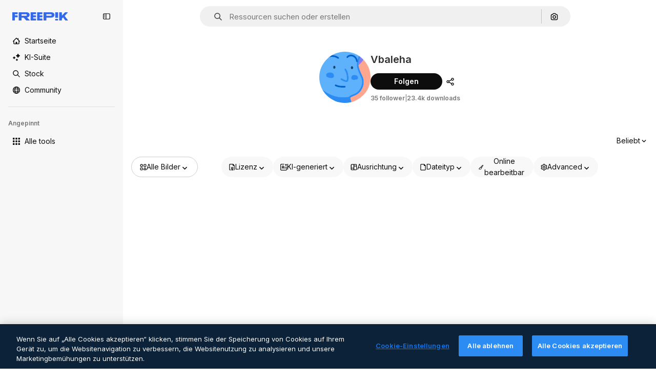

--- FILE ---
content_type: text/javascript
request_url: https://static.cdnpk.net/_next/static/chunks/9922.2010e3d3dc48fa42.js
body_size: 6292
content:
!function(){try{var e="undefined"!=typeof window?window:"undefined"!=typeof global?global:"undefined"!=typeof self?self:{},t=(new e.Error).stack;t&&(e._sentryDebugIds=e._sentryDebugIds||{},e._sentryDebugIds[t]="8eabac95-1606-4220-82ad-56482f449ed2",e._sentryDebugIdIdentifier="sentry-dbid-8eabac95-1606-4220-82ad-56482f449ed2")}catch(e){}}(),(self.webpackChunk_N_E=self.webpackChunk_N_E||[]).push([[9922,5508],{10226:function(e,t,r){"use strict";r.d(t,{x:function(){return n.x}});var n=r(79992)},26013:function(e,t,r){"use strict";r.d(t,{Nb:function(){return a},YS:function(){return n.YS},aD:function(){return n.aD},tw:function(){return i},xr:function(){return s}});var n=r(11031);let a="$rounded-[8px] $shadow-[0_0_60px_rgba(34,_34,_34,_0.25)] $bg-surface-0 dark:bg-surface-1 $z-[2] $overflow-hidden $flex $flex-col",i="$bg-transparent hover:$bg-surface-2 $px-[20px] $py-[10px] $cursor-pointer $sprinkles-text-xs $text-surface-foreground-2 $flex $gap-[10px] $items-center outline-none",s="$text-white dark:text-surface-1"},11031:function(e,t,r){"use strict";r.d(t,{Mw:function(){return u},VX:function(){return a},YS:function(){return i},aD:function(){return c}});var n=r(57291);let a=10,i=(0,n.j)("absolute right-4 top-4 flex flex-col gap-2 transition-all",{variants:{calculating:{true:"opacity-0",false:""}},defaultVariants:{calculating:!1}}),s="flex justify-center items-center rounded-full size-10 shadow-[0_0_60px_rgba(34,_34,_34,_0.25)] bg-surface-0 hover:bg-surface-3 text-surface-foreground-0",c=(0,n.cx)(s,"size-10 rounded-full"),u=(0,n.cx)(s,"size-[35px] rounded-full")},1070:function(e,t,r){"use strict";r.d(t,{h:function(){return a}});var n=r(52983);let a=e=>{let{containerRef:t,isOpen:r,onClose:a}=e;(0,n.useEffect)(()=>{let e=null==t?void 0:t.current;if(e&&r)return e.addEventListener("mouseleave",a),()=>{e.removeEventListener("mouseleave",a)}},[t,a,r])}},93732:function(e,t,r){"use strict";r.d(t,{_:function(){return c}});var n=r(97458),a=r(11632),i=r.n(a),s=r(77300);let c=e=>{let{prevHref:t="",nextHref:r="",currentPage:a=1,pages:c=0,type:u="regular"}=e,o="icon"===u?2===a:a>1,l=a<c&&a<=24&&"icon"!==u;if(!o&&!l)return null;let{href:d,as:f}=(0,s.H)(t),{href:h,as:g}=(0,s.H)(r);return(0,n.jsxs)("div",{className:"absolute hidden",children:[o&&(0,n.jsx)(i(),{href:d,as:f,passHref:!0,prefetch:!1}),l&&(0,n.jsx)(i(),{href:h,as:g,passHref:!0,prefetch:!1})]})}},18666:function(e,t,r){"use strict";r.d(t,{B:function(){return h}});var n=r(97458),a=r(86101),i=r(23113),s=r(79235),c=r(93154),u=r(770),o=r(9249),l=r(44854),d=r(10893),f=r(1703);let h=e=>{let{id:t,name:r,type:h,buttonClassName:g,labelClassName:p,preview:v,inThumbnail:x=!1,showLabel:m=!1,tooltipProps:w={},trigger:b}=e,{t:y}=(0,d.$G)("detailCommon"),P=(0,s.nD)(),j=(0,i.a)("lgMax"),_=(0,f.E)({id:t,name:r,type:h,preview:v,inThumbnail:x}),k=y("viewSimilar");if(b)return(0,n.jsx)(c.fC,{onClick:_,children:b});let E=(0,n.jsxs)("button",{"data-cy":"view-similar-button",className:g,onClick:_,children:[(0,n.jsx)(o.T,{children:k}),(0,n.jsx)(u.J,{as:l.Z,size:"base"}),m&&(0,n.jsx)("span",{className:p,children:k})]});return j||m?E:(0,n.jsx)(a.u,{...w,trigger:E,triggerAsChild:!0,hideOnLeaveHover:!0,container:P.current,children:k})}},1703:function(e,t,r){"use strict";r.d(t,{E:function(){return c}});var n=r(9036),a=r(73701),i=r(12533),s=r(2983);let c=e=>{let{id:t,name:r,type:c,preview:{width:u,height:o,url:l},inThumbnail:d=!1}=e,f=(0,i.z)(l,u,o),h=(0,a.Z)(),g=(0,n.fD)({event_name:d?"similar_images_thumbnail":"similar_images",file_id:t.toString(),file_name:r,content_group2:c,search_logic_applied:"similar_images"});return async e=>{e.preventDefault(),e.stopPropagation(),(0,s.B)(c,"view_similar"),g(),h(),await f(c)}}},58752:function(e,t,r){"use strict";r.d(t,{e:function(){return N}});var n=r(97458),a=r(7616),i=r(53344),s=r.n(i),c=r(30186),u=r(55545),o=r(59551),l=r(89532),d=r(54760),f=r(35062),h=r(48203),g=r(93131),p=r(40294),v=r(30657),x=r(87420),m=r(32950),w=r(11124),b=r(69176),y=r(5704),P=r(45757),j=r(67023),_=r(24856),k=r(52983),E=r(77604);let C=async e=>{let{pageParam:t,activeFilters:r,locale:n,isSearchByImage:a,imageFile:i,requestOptions:s,fromView:c}=e,u=r.filter(e=>{let[t]=e;return"page"!==t});t>1&&u.push(["page",t.toString()]);let o=(0,E.t)(u,{locale:n});if(!o)throw Error("infiniteScroll/fetchRegularResources: Error parsing query params");"keyword"===c&&(o=o.replace("term=","slug="));let l="/api/regular/search?".concat(o),d=await fetch(l,a&&i?{...s,body:JSON.stringify(i),method:"POST"}:s);if(!d.ok)throw Error("infiniteScroll/fetchRegularResources: Error ".concat(d.status,": ").concat(d.statusText));let f=await d.json();return{items:f.items,pagination:{currentPage:f.pagination.currentPage,lastPage:f.pagination.lastPage,perPage:f.pagination.perPage,total:f.pagination.total},track:f.track}},$=e=>{let{activeFilters:t,locale:r,requestOptions:n,isSearchByImage:a,imageFile:i,fromView:s}=e;return(0,k.useCallback)(async e=>{let{pageParam:c}=e;return a&&!i?{items:[],pagination:{currentPage:c,lastPage:0,perPage:0,total:0}}:C({pageParam:c,activeFilters:t,locale:r,requestOptions:n,isSearchByImage:a,imageFile:i,fromView:s})},[t,s,i,a,r,n])},S=e=>{let{activeFilters:t,locale:r,requestOptions:n,initialData:i,enabled:s,staleTime:c,fromView:u}=e,o="1"===(0,a.Dv)((0,y.t6)("img")),l=(0,a.Dv)(P.p),d=l?"-".concat((0,_.r)(l.imageBase64)):"",f=$({activeFilters:t,locale:r,requestOptions:n,isSearchByImage:o,imageFile:l,fromView:u});return(0,j.u)({queryKeyAdditionalParams:"".concat((0,b.E)(t)).concat(d),locale:r,initialData:i,enabled:s,staleTime:c,queryKeyPrefix:"regular-infinite",fetchCallback:f})},D=e=>{let{initialData:t,requestOptions:r,enabled:n,staleTime:i,fromView:s}=e,{locale:c}=(0,x.Vx)(),{queryData:u,hasNextPage:o,isFetchingNextPage:l,fetchNextPage:d,error:f,refetch:h}=S({activeFilters:(0,a.Dv)(m.lh),locale:c,requestOptions:r,initialData:t,enabled:n,staleTime:i,fromView:s}),{allItems:g,currentPageInfiniteScroll:p}=(0,w.K)({initialData:t,queryData:u});return{hasNextPage:o,isFetchingNextPage:l,fetchNextPage:d,error:f,refetch:h,allItems:g,currentPageInfiniteScroll:p}},M=s()(()=>r.e(6213).then(r.bind(r,61415)).then(e=>e.EmptyResultSearchByImage),{loadableGenerated:{webpack:()=>[61415]},ssr:!1}),H=s()(()=>r.e(9199).then(r.bind(r,89199)).then(e=>e.EmptyResult),{loadableGenerated:{webpack:()=>[89199]},ssr:!1}),N=e=>{var t;let{fromView:r,uuid:i,initialData:s,requestOptions:p,maxPriorityItems:x=0,enabled:m=!0,staleTime:w=o.ok,basePath:b}=e,{hasNextPage:y,isFetchingNextPage:P,fetchNextPage:j,refetch:_,error:k,allItems:E,currentPageInfiniteScroll:C}=D({initialData:s,requestOptions:p,enabled:m,staleTime:w,fromView:r}),{isScrollActive:$,isListEmpty:S,showLoadMore:M,showSpinner:H}=(0,l.t)({itemsLength:s.items.length,hasNextPage:y,currentPageInfiniteScroll:C,fromView:r,assetType:"regular"}),N=(0,a.Dv)(g.hE),z=(0,h.u)(b),B=(0,d.O)({totalPages:s.pagination.total,items:s.items,track:null!==(t=s.track)&&void 0!==t?t:"",uuid:null!=i?i:"",page:N+1,fromView:r}),I=(0,f.A)({trackingCallback:B,fromView:r,totalPages:s.pagination.total,uuid:i,fetchNextPage:j});return(0,n.jsx)(c.v,{className:"w-full",hasMore:!!y&&$,isEmpty:S,isLoading:!1,isFetchingMore:P,onLoadMore:I,onRetry:()=>_(),LoadMoreComponent:M?u.n:void 0,EmptyComponent:R,ErrorComponent:R,error:k,disableInfiniteScroll:!$,showLoadingComponent:H,children:(0,n.jsx)(v.E,{items:E,maxPriorityItems:x,fromView:r,page:s.pagination.currentPage,uuid:i,observeItem:z,itemsPerPage:s.items.length})})},R=()=>(0,p.tm)()?(0,n.jsx)(M,{}):(0,n.jsx)(H,{enableFilterLayout:!1})},70697:function(e,t,r){"use strict";r.d(t,{B:function(){return o}});var n=r(97458),a=r(7616),i=r(10226),s=r(25839),c=r(10934),u=r(5704);let o=e=>{let{nextSearch:t,description:r,total:o}=e,l=(0,u.Jn)("term"),d=(0,u.Jn)("author"),f=(0,c.i)(),h=(0,a.Dv)(s.IS),g=(0,a.Dv)(s.zg),p=(null==t?void 0:t.term)||l,v=!p&&d;return f?null:("B"===h&&g&&(p=g),v)?(0,n.jsx)("div",{className:"mb-5"}):(0,n.jsx)(i.x,{title:p,description:r,nextSearch:t,total:o})}},10886:function(e,t,r){"use strict";r.d(t,{B:function(){return n.B}});var n=r(70697)},54436:function(e,t,r){"use strict";r.d(t,{r:function(){return c}});var n=r(7616),a=r(52983),i=r(32950),s=r(5704);let c=(e,t,r)=>{let n=u(t,r);return{nextHref:n(e+1),prevHref:n(e-1),page1Href:n(1),getHrefFromPage:n}},u=(e,t)=>{let r=(0,n.Dv)(s.lh),c=t?"uuid=".concat(t):"";return(0,a.useCallback)(t=>{let n=r.filter(e=>{let[t]=e;return"page"!==t});return t<=0?t=1:t>e&&(t=e),t>1&&n.push(["page",t.toString()]),{pathname:"/search",query:(0,i.E$)(n),hash:c}},[r,c,e])}},35062:function(e,t,r){"use strict";r.d(t,{A:function(){return o}});var n=r(7616),a=r(51780),i=r(52983),s=r(54436),c=r(59551),u=r(93131);let o=e=>{let{fromView:t,totalPages:r,uuid:o,trackingCallback:l,fetchNextPage:d}=e,f=(0,a.useRouter)(),h=(0,n.Dv)(u.hE),{nextHref:g}=(0,s.r)(h,r,o);return(0,i.useCallback)(e=>{if(l(),"keyword"===t&&e&&h>=c.fN){f.push(g);return}d()},[h,d,t,g,f,l])}},24856:function(e,t,r){"use strict";r.d(t,{r:function(){return n}});let n=e=>{let t=0;for(let r=0;r<e.length;r++)t=(t<<5)-t+e.charCodeAt(r)|0;return btoa(t.toString()).replace(/[+/=]/g,"").slice(0,20)}},47152:function(e,t,r){"use strict";r.d(t,{T:function(){return s},U:function(){return c}});var n=r(97458),a=r(52983);let i=(0,a.createContext)({isCollapsed:null}),s=e=>{let{isCollapsed:t,children:r}=e,s=(0,a.useMemo)(()=>({isCollapsed:t}),[t]);return(0,n.jsx)(i.Provider,{value:s,children:r})},c=()=>(0,a.useContext)(i)},43528:function(e,t,r){"use strict";r.d(t,{m:function(){return f}});var n=r(97458),a=r(7616),i=r(7614),s=r(93732),c=r(34476),u=r(93131),o=r(87420);let l=(e,t,r,n)=>{let a=d(e,r,n);return{nextHref:a(t+1),prevHref:a(t-1),page1Href:a(1),getHrefFromPage:a}},d=(e,t,r)=>{let n=(0,o.$T)(t).replace("[authorSlug]",e);return e=>({pathname:e>1?"".concat(n,"/").concat(e):n,hash:r?"uuid=".concat(r):""})},f=e=>{let{lastPage:t,currentPage:r,uuid:o,authorSlug:d,templateUrl:f,type:h}=e,g=(0,c.x)(),p=(0,a.Dv)(u.D2),{nextHref:v,prevHref:x,page1Href:m,getHrefFromPage:w}=l(d,g?p:r,f,o);return g?(0,n.jsx)(s._,{nextHref:v,prevHref:x,currentPage:p,pages:t,type:h}):(0,n.jsx)(i.t,{nextHref:v,prevHref:x,page1Href:m,currentPage:r,pages:t,inputPageUrlGenerator:w})}},26543:function(e,t,r){"use strict";r.r(t),r.d(t,{RegularSearchResult:function(){return h}});var n=r(97458),a=r(87420),i=r(58752),s=r(66425),c=r(59832),u=r(10886),o=r(22219),l=r(34476),d=r(98382),f=r(43528);let h=e=>{let{pagination:t,nextSearch:r,relatedCollectionsTotal:h,items:g,track:p,authorSlug:v,maxPriorityItems:x}=e,{total:m,currentPage:w,lastPage:b}=t,y=(0,l.x)(),P=(0,a.L3)(),j=(0,d.a)({currentPage:w,total:m,track:p});return(0,n.jsxs)(n.Fragment,{children:[(0,n.jsxs)(o.f,{introContent:(0,n.jsx)(u.B,{nextSearch:r,total:m}),relatedCollectionsTotal:h,children:[y?(0,n.jsx)(i.e,{initialData:{items:g,pagination:{currentPage:w,lastPage:b,total:m,perPage:g.length},track:null!=p?p:""},fromView:"author",page:w,uuid:j,maxPriorityItems:5,basePath:"".concat(P("/author"),"/").concat(v)}):(0,n.jsx)(s.E,{items:g,fromView:"author",page:w,uuid:j,maxPriorityItems:x}),(0,n.jsx)(f.m,{lastPage:b,currentPage:w,uuid:j,authorSlug:v,templateUrl:"/author/[authorSlug]",type:"regular"})]}),(0,n.jsx)(c.g,{})]})}},98382:function(e,t,r){"use strict";r.d(t,{a:function(){return o}});var n=r(7616),a=r(51780),i=r(52983),s=r(32950),c=r(36442),u=r(35576);let o=e=>{var t;let{resourceType:r,currentPage:o,total:l,track:d=""}=e,f=(0,u.Y4)(),h=(0,n.Dv)(s.lh),g=(0,s.AC)("format",h),p=null!==(t=(0,s.Jn)("term"))&&void 0!==t?t:"",v=(0,i.useMemo)(()=>({fromView:"author",term:p,page:o,total:l,resourceType:null!=r?r:"",filters:f,track:d}),[p,o,l,r,f,d]),x=(0,c.a)(null!=g?g:""),m=(0,u.ug)(v);return(0,a.useRouter)().isReady&&x?m():""}},83273:function(e,t,r){"use strict";var n=r(97458);t.Z=e=>(0,n.jsx)("svg",{xmlns:"http://www.w3.org/2000/svg",viewBox:"0 0 512 512",width:16,height:16,"aria-hidden":!0,...e,children:(0,n.jsx)("path",{d:"M486.2 50.2c-9.6-3.8-20.5-1.3-27.5 6.2l-98.2 125.5-83-161.1C273 13.2 264.9 8.5 256 8.5s-17.1 4.7-21.5 12.3l-83 161.1L53.3 56.5c-7-7.5-17.9-10-27.5-6.2C16.3 54 10 63.2 10 73.5v333c0 35.8 29.2 65 65 65h362c35.8 0 65-29.2 65-65v-333c0-10.3-6.3-19.5-15.8-23.3"})})},83910:function(e,t,r){"use strict";var n=r(97458);t.Z=e=>(0,n.jsx)("svg",{xmlns:"http://www.w3.org/2000/svg",width:16,height:16,viewBox:"0 0 24 24","aria-hidden":!0,...e,children:(0,n.jsx)("path",{d:"M23.531 7.266v11.812a3.05 3.05 0 0 1-3.047 3.047H3.516a3.05 3.05 0 0 1-3.047-3.047V4.922a3.05 3.05 0 0 1 3.047-3.047h3.28a3.05 3.05 0 0 1 2.966 2.344h10.722a3.05 3.05 0 0 1 3.047 3.047"})})},44854:function(e,t,r){"use strict";var n=r(97458);t.Z=e=>(0,n.jsxs)("svg",{xmlns:"http://www.w3.org/2000/svg","data-name":"Capa 1",viewBox:"0 0 23.99 24.38",width:16,height:16,"aria-hidden":!0,...e,children:[(0,n.jsx)("path",{d:"M22.82 14.89c-.65 0-1.17.52-1.17 1.17v4.33c0 .9-.74 1.64-1.64 1.64H3.98c-.44 0-.85-.17-1.16-.48s-.48-.72-.48-1.16l.02-16.03c0-.9.74-1.64 1.64-1.64h4.21c.65 0 1.17-.52 1.17-1.17S8.86.38 8.21.38H4C1.8.38.02 2.16.02 4.36L0 20.39c0 1.07.41 2.07 1.17 2.82.75.75 1.75 1.17 2.82 1.17h16.02c2.2 0 3.98-1.79 3.98-3.98v-4.33c0-.65-.52-1.17-1.17-1.17Z"}),(0,n.jsx)("path",{d:"M5.03 19.16c-.45 0-.7-.5-.4-.82l3.38-3.69c.22-.24.63-.23.83.03l1.66 2.1 3.6-3.93c.31-.34.88-.32 1.16.04l4.09 5.17c.36.46.01 1.11-.6 1.11H5.03ZM23.67 10.84l-2.1-2.1c1.63-2.46 1.07-5.81-1.32-7.61a5.61 5.61 0 0 0-7.88 1.14 5.55 5.55 0 0 0-1.06 4.17c.21 1.48.99 2.8 2.2 3.7a5.68 5.68 0 0 0 6.47.19l2.1 2.1c.22.21.5.32.79.32s.58-.11.8-.32c.43-.44.43-1.15 0-1.59m-3.04-5.19c0 2.06-1.68 3.74-3.74 3.74a3.74 3.74 0 0 1 0-7.48c2.06 0 3.74 1.68 3.74 3.74"})]})},63918:function(e,t,r){"use strict";var n=r(97458);t.Z=e=>(0,n.jsx)("svg",{xmlns:"http://www.w3.org/2000/svg",viewBox:"0 0 512 512",width:16,height:16,"aria-hidden":!0,...e,children:(0,n.jsx)("path",{d:"M269.2 438.4c-100.6 0-182.4-81.8-182.4-182.4S168.6 73.6 269.2 73.6c61.1 0 117.9 30.4 151.8 81.3 7.7 11.5 4.6 27-6.9 34.7s-27 4.6-34.7-6.9c-24.6-37-65.9-59.1-110.2-59.1-73 0-132.4 59.4-132.4 132.4s59.4 132.4 132.4 132.4c44.4 0 85.6-22.1 110.2-59.1 7.7-11.5 23.2-14.6 34.7-6.9s14.6 23.2 6.9 34.7c-33.9 50.9-90.7 81.3-151.8 81.3"})})},51949:function(){},10686:function(e,t,r){"use strict";let n;r.d(t,{D:function(){return o}});var a=r(57291),i=(n=(0,a.j)("inline-block",{variants:{size:{"2xs":"size-3",xs:"size-3.5",sm:"size-4",md:"size-4.5",lg:"size-5",xl:"size-6",custom:null}}}),e=>n(e)),s=({size:e})=>(0,a.cx)(i({size:e}),"fill-current"),c=r(40197),u=r(97458),o=({name:e,className:t,size:r,...n})=>(0,u.jsx)("svg",{...n,className:(0,c.m6)(s({size:r}),t),width:24,height:24,children:(0,u.jsx)("use",{xlinkHref:`/svg-sprite/sprite.2c56dc93becf5b281cca194c4c660b30.svg#${e}`})})},91792:function(e,t,r){"use strict";r.d(t,{N:function(){return c}});var n=r(44078),a=r(81580),i=class extends n.z{constructor(e,t){super(e,t)}bindMethods(){super.bindMethods(),this.fetchNextPage=this.fetchNextPage.bind(this),this.fetchPreviousPage=this.fetchPreviousPage.bind(this)}setOptions(e,t){super.setOptions({...e,behavior:(0,a.Gm)()},t)}getOptimisticResult(e){return e.behavior=(0,a.Gm)(),super.getOptimisticResult(e)}fetchNextPage(e){return this.fetch({...e,meta:{fetchMore:{direction:"forward"}}})}fetchPreviousPage(e){return this.fetch({...e,meta:{fetchMore:{direction:"backward"}}})}createResult(e,t){let{state:r}=e,n=super.createResult(e,t),{isFetching:i,isRefetching:s,isError:c,isRefetchError:u}=n,o=r.fetchMeta?.fetchMore?.direction,l=c&&"forward"===o,d=i&&"forward"===o,f=c&&"backward"===o,h=i&&"backward"===o;return{...n,fetchNextPage:this.fetchNextPage,fetchPreviousPage:this.fetchPreviousPage,hasNextPage:(0,a.Qy)(t,r.data),hasPreviousPage:(0,a.ZF)(t,r.data),isFetchNextPageError:l,isFetchingNextPage:d,isFetchPreviousPageError:f,isFetchingPreviousPage:h,isRefetchError:u&&!l&&!f,isRefetching:s&&!d&&!h}}},s=r(82161);function c(e,t){return(0,s.r)(e,i,t)}},65508:function(e,t,r){"use strict";r.d(t,{loadSpace:function(){return a}});let n=new Map,a=async(e,t)=>{if(!e)throw Error("Missing api key");n.has(e)||n.set(e,new Promise(r=>{let n=`usersnapCallback_${Math.random().toString().slice(2)}`;if(e){let a=t?`&n=${t}`:"",i=`//widget.usersnap.com/global/load/${e}?onload=${n}${a}`;if(!window[n]){window[n]=e=>(delete window[n],r(e));let e=document.createElement("script");e.defer=!0,e.nonce=t,e.onerror=()=>{throw Error("Wrong api key or paused project")},e.src=i,document.head.appendChild(e)}}}));let r=await n.get(e);return{init:async e=>{await r.init(e)},logEvent:async e=>{await r.logEvent(e)},show:async e=>await r.show(e),hide:async e=>{await r.hide(e)},destroy:async()=>{await r.destroy()},on:(e,t)=>{r.on(e,t)},off:(e,t)=>{r.off(e,t)}}}}}]);

--- FILE ---
content_type: text/javascript
request_url: https://static.cdnpk.net/_next/static/chunks/6605-fa69f7e9c49155a9.js
body_size: 6502
content:
!function(){try{var e="undefined"!=typeof window?window:"undefined"!=typeof global?global:"undefined"!=typeof self?self:{},t=(new e.Error).stack;t&&(e._sentryDebugIds=e._sentryDebugIds||{},e._sentryDebugIds[t]="c7e19c7f-7deb-4ab5-ac3c-e8c207ecaec8",e._sentryDebugIdIdentifier="sentry-dbid-c7e19c7f-7deb-4ab5-ac3c-e8c207ecaec8")}catch(e){}}(),(self.webpackChunk_N_E=self.webpackChunk_N_E||[]).push([[6605,8846],{54907:function(e,t,n){"use strict";n.d(t,{F1:function(){return r},fK:function(){return o},lY:function(){return a}}),n(9299);var r="_1a81dk51",a="_1a81dk55",o="text-surface-accent-0 $font-bold"},52611:function(e,t,n){"use strict";n.d(t,{P:function(){return s}});var r=n(97458),a=n(57291),o=n(22219),c=n(26237),l=n(54907);let i=Array.from({length:50},(e,t)=>t),s=e=>{let{introContent:t=(0,r.jsx)(u,{})}=e;return(0,r.jsx)(o.f,{introContent:t,children:(0,r.jsx)(c.k,{children:i.map(e=>(0,r.jsx)("div",{className:(0,a.cx)(l.F1,"aspect-square rounded-xl")},e))})})},u=()=>(0,r.jsxs)(r.Fragment,{children:[(0,r.jsx)("div",{className:(0,a.cx)(l.F1,"inline-block h-[35px] w-[200px]")}),(0,r.jsx)("div",{className:(0,a.cx)(l.F1,"ml-10 inline-block h-[35px] w-[100px]")})]})},69223:function(e,t,n){"use strict";n.d(t,{P:function(){return l}});var r=n(97458),a=n(33523),o=n(32950),c=n(10934);let l=()=>{let e=(0,o.Jn)("format");return(0,c.i)()?null:"author"===e?(0,r.jsx)("div",{className:"mb-5"}):(0,r.jsxs)("div",{className:"flex items-center",children:[(0,r.jsx)(a.O.Rect,{className:"h-[25.6px] w-10"}),(0,r.jsx)(a.O.Rect,{className:"ml-2 h-[25.6px] w-28"})]})}},49352:function(e,t,n){"use strict";n.d(t,{d:function(){return o}});var r=n(97458),a=n(18503);n(26594);let o=e=>{let{className:t,...n}=e;return(0,r.jsx)("div",{className:(0,a.m)("_1rimrxt0 $grid $gap-y-5 $gap-x-5 $items-center",t),...n})}},77165:function(e,t,n){"use strict";n.d(t,{O:function(){return p}});var r=n(97458),a=n(69223),o=n(22219),c=n(33523),l=n(49352);let i=Array.from({length:5},(e,t)=>t),s=Array.from({length:24},(e,t)=>t),u=()=>(0,r.jsx)("div",{className:"flex flex-col gap-5",children:i.map(e=>(0,r.jsxs)("div",{className:"flex flex-col gap-5",children:[(0,r.jsxs)("div",{className:"flex flex-col gap-2.5",children:[(0,r.jsxs)("div",{className:"flex items-end gap-1.5",children:[(0,r.jsx)(c.O.Rect,{className:"h-[30px] w-[300px]"}),(0,r.jsx)(c.O.Rect,{className:"h-5 w-[150px]"})]}),(0,r.jsx)(c.O.Rect,{className:"h-4 w-[200px]"})]}),(0,r.jsx)(l.d,{className:"max-h-[384px] flex-1 overflow-hidden sm:max-h-[256px] lg:max-h-[128px]",children:s.map(e=>(0,r.jsx)("div",{className:"flex aspect-square w-[128px] items-center justify-center lg:w-[140px]",children:(0,r.jsx)(c.O.Rect,{className:"size-[60px]"})},e))}),(0,r.jsx)("div",{className:"flex justify-end lg:hidden",children:(0,r.jsx)(c.O.Rect,{className:"h-[35px] w-[150px]"})}),(0,r.jsx)(c.O.Rect,{className:"h-px w-full"})]},e))}),d=Array.from({length:n(37566).aV},(e,t)=>t),f=()=>(0,r.jsx)(l.d,{children:d.map(e=>(0,r.jsx)("div",{className:"flex aspect-square w-full items-center justify-center",children:(0,r.jsx)(c.O.Rect,{className:"size-[60px]"})},e))}),p=e=>{let{format:t="search"}=e;return(0,r.jsx)(o.f,{introContent:(0,r.jsx)(a.P,{}),children:"families"===t?(0,r.jsx)(u,{}):(0,r.jsx)(f,{})})}},83952:function(e,t,n){"use strict";n.d(t,{j:function(){return l}});var r=n(97458),a=n(69223),o=n(22219),c=n(88382);let l=()=>(0,r.jsx)(o.f,{introContent:(0,r.jsx)(a.P,{}),children:(0,r.jsx)(c.e,{})})},88382:function(e,t,n){"use strict";n.d(t,{e:function(){return i}});var r=n(97458),a=n(33523),o=n(18503),c=n(26237);let l=Array.from({length:n(61821).a5},(e,t)=>t),i=e=>{let{className:t}=e;return(0,r.jsx)(c.k,{children:l.map(e=>(0,r.jsx)("div",{className:"flex aspect-square w-full items-center justify-center",children:(0,r.jsx)(a.O.Rect,{className:(0,o.m)("h-full rounded-xl",t)})},e))})}},47149:function(e,t,n){"use strict";n.r(t),n.d(t,{Seo:function(){return p}});var r=n(97458),a=n(45227),o=n(87420),c=n(82242),l=n(16388),i=n.n(l),s=n(52983),u=n(12976);let d=[{rel:"preconnect",href:"https://img.freepik.com"},{rel:"preconnect",href:u.p},{rel:"preconnect",href:"https://static.cdnpk.net"},{rel:"dns-prefetch",href:"https://img.freepik.com"}],f=e=>{let{title:t,description:n,url:r,image:a,hashtags:o=[],type:c}=e;return(0,s.useMemo)(()=>{let e=null!=a?a:{url:"".concat(u.p,"/meta-tags-social/og-freepik-home-en.png?w=1200&h=675"),width:1200,height:675},l="".concat(n).concat(o.length>0?" ".concat(o.map(e=>"#".concat(e)).join(" ")):"");return[{property:"og:title",content:t},{property:"og:description",content:l},{property:"og:type",content:c},{property:"og:url",content:r},{property:"og:image",content:e.url},{property:"og:image:width",content:"".concat(e.width)},{property:"og:image:height",content:"".concat(e.height)},{property:"og:image:alt",content:t},{property:"og:site_name",content:"Freepik"},{property:"fb:admins",content:"1031507953"},{property:"twitter:card",content:"summary_large_image"},{property:"twitter:site",content:"@freepik"},{property:"twitter:creator",content:"@freepik"},{property:"twitter:title",content:t},{property:"twitter:image:src",content:e.url},{property:"twitter:url",content:r},{property:"twitter:description",content:l}]},[a,n,o,t,c,r])},p=e=>{var t;let{title:n,description:l,cdns:u,image:p,alternates:m,noIndex:x=!1,excludeCanonical:h=!1,replaceCanonical:g=[],hashtags:v,forceUrl:j,type:b="article",ogTitle:w,ogDescription:y,onlyNoIndex:F=!1}=e,S=(0,o.ZK)(),k=(0,a.to)({withParams:!1,replacePaths:!0}),E=(0,a.to)({withQuery:!1,withParams:!1,replacePaths:!0}),R=f({title:null!=w?w:n,description:null!=y?y:l,url:null!=j?j:k,image:p,hashtags:v,type:b}),_=(0,s.useMemo)(()=>g.reduce((e,t)=>{let{matcher:n,replace:r}=t;return e.replace(n,r)},E),[E,g]);return(0,r.jsxs)(i(),{children:[(0,r.jsx)("title",{children:n}),l&&(0,r.jsx)("meta",{name:"description",content:l}),R.map(e=>{let{property:t,content:n}=e;return(0,r.jsx)("meta",{property:t,content:n},t)}),d.map(e=>{let{rel:t,href:n,crossOrigin:a}=e;return(0,r.jsx)("link",{rel:t,href:n,crossOrigin:a},"".concat(t,"-").concat(n,"-").concat(a))}),null==u?void 0:u.map(e=>(0,r.jsx)("link",{rel:"dns-prefetch",href:e},e)),(0,r.jsx)("meta",{name:"p:domain_verify",content:"fdda3a988da750af54ad90466dd90119"}),(0,r.jsx)("meta",{name:"facebook-domain-verification",content:"3oh58risl8zubokve93o200pvyihj0"}),(0,r.jsx)("meta",{name:"robots",content:"max-image-preview:large"}),(0,r.jsx)("meta",{name:"lang",content:S}),F&&(0,r.jsx)("meta",{name:"robots",content:"noindex"}),!F&&(x||c.tp.includes(S))&&(0,r.jsx)("meta",{name:"robots",content:"noindex, nofollow, noarchive"}),!h&&(0,r.jsx)("link",{rel:"canonical",href:null!=j?j:_}),null==m?void 0:null===(t=m.langs)||void 0===t?void 0:t.filter(e=>!c.tp.includes(e.lang)).map(e=>{let{href:t,lang:n}=e;return(0,r.jsx)("link",{rel:"alternate",hrefLang:n,href:t},n)}),(null==m?void 0:m.default)&&(0,r.jsx)("link",{rel:"alternate",hrefLang:"x-default",href:null==m?void 0:m.default}),"en"===S&&(0,r.jsx)("link",{rel:"manifest",href:"/manifest.json"})]})}},18650:function(e,t,n){"use strict";n.d(t,{A:function(){return c}});var r=n(97458),a=n(72250),o=n(90793);n(30010),(0,n(22319).c)({defaultClassName:"_dsw1x81 _dsw1x80",variantClassNames:{topBarFull:{true:"_dsw1x82",false:"_dsw1x83"}},defaultVariants:{topBarFull:!1},compoundVariants:[]});let c=e=>{let{header:t,topContent:n,children:c,footer:l,enableShortcut:i,hasSearchByImage:s,showAssistant:u=!1,alternates:d}=e;return(0,r.jsxs)(o.R,{children:[(0,r.jsx)(a.SearchBar,{showAssistant:u,enableShortcut:i,hasSearchByImage:s,alternates:d}),t,n&&(0,r.jsx)("div",{className:"flex overflow-hidden",children:n}),c,l&&(0,r.jsx)("div",{className:"$mb-20",children:l})]})}},32870:function(e,t,n){"use strict";n.d(t,{V:function(){return f}});var r=n(97458),a=n(18503),o=n(69223),c=n(22219),l=n(57291),i=n(5704);let s=e=>{let{className:t,...n}=e,a=(0,i.Jn)("videoOrientation");return(0,r.jsx)("div",{"data-cy":"resource-container",className:(0,l.cx)("gap-6 sm:grid-cols-2 md:grid-cols-3 2xl:grid-cols-4",t,u({isVertical:"vertical"===a})),...n})},u=(0,l.j)("grid",{variants:{isVertical:{true:"xs:grid-cols-[repeat(auto-fill,minmax(max(min(402px,40vw),300px),1fr))]",false:"grid-cols-[repeat(auto-fill,minmax(max(min(230px,25vw),150px),1fr))]"}},defaultVariants:{isVertical:!1}});n(93683),n(9299),n(28043);let d=Array.from({length:24},(e,t)=>t),f=()=>{let e=(0,i.Jn)("videoOrientation"),t=(0,r.jsx)(o.P,{});return(0,r.jsx)(c.f,{introContent:t,children:(0,r.jsx)(s,{children:d.map(t=>(0,r.jsx)("div",{className:(0,a.m)("rounded-xl","_1a81dk51 _1wc8gem6","vertical"===e?"aspect-[9/16]":"aspect-[16/9]")},t))})})}},43867:function(e,t,n){"use strict";n.d(t,{N:function(){return i}});var r=n(7616),a=n(52983),o=n(32950);let c={[o.FILTERS_VALUES.type.icon]:"icon",[o.FILTERS_VALUES.type.photo]:"regular",[o.FILTERS_VALUES.type.psd]:"regular",[o.FILTERS_VALUES.type.vector]:"regular",[o.FILTERS_VALUES.type.video]:"video",[o.FILTERS_VALUES.type.template]:"regular",[o.FILTERS_VALUES.type.mockup]:"regular",[o.FILTERS_VALUES.type.illustration]:"regular",[o.FILTERS_VALUES.type["3d"]]:"3d",[o.FILTERS_VALUES.type.font]:"regular"},l=e=>Object.entries(c).filter(t=>{let[n,r]=t;return e[r].items>0}).map(e=>{let[t]=e;return t}),i=e=>{let t=(0,r.b9)(o.V1);(0,a.useEffect)(()=>{if(null===e){t(null);return}t(l(e))},[e,t])}},37566:function(e,t,n){"use strict";n.d(t,{D6:function(){return a},De:function(){return l},LH:function(){return c},O3:function(){return o},aV:function(){return s},cT:function(){return u},kr:function(){return i},rC:function(){return d},zT:function(){return f}});var r=n(12976);let a={standard:{premium:["svg"],free:["png"]},animated:{premium:["svg","aep","json"],free:["png","gif","mp4"]},sticker:{premium:["svg"],free:["png"]},uicon:{premium:[],free:["png","svg"]}},o={standard:{primary:"svg",secondary:"png"},animated:{primary:"json",secondary:"gif"},sticker:{primary:"svg",secondary:"png"},uicon:{primary:"svg",secondary:"png"}},c={...o,animated:{primary:"json",secondary:"png"}},l=[512,256,128,64,32,24,16],i=512,s=96,u="".concat(r.p,"/icons/"),d={width:1462,height:820,url:"".concat(u,"meta/icons-meta.png")},f="https://cdn-sprites.flaticon.com/families"},73701:function(e,t,n){"use strict";n.d(t,{Z:function(){return c}});var r=n(7616),a=n(52983),o=n(44932);let c=()=>{let e=(0,r.b9)(o.D),t=(0,r.b9)(o.Gs),n=(0,r.b9)(o.d2);return(0,a.useCallback)(()=>{n(null),e(null),t(null)},[t,e,n])}},44932:function(e,t,n){"use strict";n.d(t,{D:function(){return a},Db:function(){return d},G4:function(){return f},Gs:function(){return o},Lq:function(){return u},d2:function(){return s},rQ:function(){return c},yr:function(){return i}});var r=n(24399);let a=(0,r.cn)(null),o=(0,r.cn)(null),c=(0,r.cn)(e=>t=>{var n;return(null!==(n=e(o))&&void 0!==n?n:{})[t]},(e,t,n,r)=>{var a;let c=null!==(a=e(o))&&void 0!==a?a:{};t(o,{...c,[n]:r})}),l=(0,r.cn)(null),i=(0,r.cn)(e=>t=>{var n;return(null!==(n=e(l))&&void 0!==n?n:{})[t]},(e,t,n,r)=>{var a;let o=null!==(a=e(l))&&void 0!==a?a:{};t(l,{...o,[n]:r})}),s=(0,r.cn)(null),u=(0,r.cn)(!1),d=(0,r.cn)(null),f=(0,r.cn)(null)},51565:function(e,t,n){"use strict";n.d(t,{t:function(){return m}});var r=n(97458),a=n(7616),o=n(52983),c=n(40811),l=n(99208),i=n(46730),s=n(8517);let u=function(){let e=arguments.length>0&&void 0!==arguments[0]?arguments[0]:[],t=(0,s.o)(e),n=(0,o.useRef)(t);return(0,o.useMemo)(()=>((0,i.A1)(n.current,t)||(n.current=t),n.current),[t])};var d=n(31861),f=n(5704);let p=(0,o.createContext)(void 0),m=e=>{let{children:t,filters:n}=e,i=u(n),s=(0,a.b9)(d.GD),m=(0,a.b9)(f.lh),x=(0,a.b9)(d.r9),h=(0,a.b9)(d.tj),g=(0,a.b9)(d.LB),v=(0,a.b9)(d.a3),j=(0,a.b9)(d.Kn),b=(0,o.useCallback)(()=>{i&&(m(i),s(l.w.lastFilterValue("term",i)||c.O.term.defaultValue),x(!1),h(l.w.lastFilterValue("type",i)),g(l.w.lastFilterValue("format",i)||c.O.format.defaultValue),v(l.w.lastFilterValue("license",i)),j(l.w.lastFilterValue("aiGenerated",i)))},[i,s,m,x,h,g,v,j]);(0,o.useEffect)(()=>{b()},[b]);let w=(0,o.useMemo)(()=>({values:i,reset:b}),[i,b]);return(0,r.jsx)(p.Provider,{value:w,children:t})}},56861:function(e,t,n){"use strict";n.d(t,{Z:function(){return C}});var r=n(97458),a=n(7616),o=n(34529),c=n(52983),l=n(24676),i=n(18650),s=n(9036),u=n(43867),d=n(19542),f=n(35150),p=n(93131),m=n(51565),x=n(12510),h=n(16142),g=n(53344),v=n.n(g),j=n(52611),b=n(77165),w=n(83952),y=n(32870);let F=v()(()=>Promise.all([n.e(6473),n.e(8454),n.e(6596),n.e(3690),n.e(8807),n.e(6422),n.e(6632),n.e(8190)]).then(n.bind(n,31478)).then(e=>e.IconSearchResult),{loadableGenerated:{webpack:()=>[31478]},loading:()=>(0,r.jsx)(b.O,{})}),S=v()(()=>Promise.all([n.e(6473),n.e(8454),n.e(6596),n.e(9762),n.e(3690),n.e(8807),n.e(1994),n.e(8727),n.e(4971)]).then(n.bind(n,94889)).then(e=>e.VideoSearchResult),{loadableGenerated:{webpack:()=>[94889]},loading:()=>(0,r.jsx)(y.V,{})}),k=v()(()=>Promise.all([n.e(6473),n.e(9762),n.e(8984),n.e(2377),n.e(3690),n.e(3377),n.e(8807),n.e(3549),n.e(9922)]).then(n.bind(n,26543)).then(e=>e.RegularSearchResult),{loadableGenerated:{webpack:()=>[26543]},loading:()=>(0,r.jsx)(w.j,{})}),E=v()(()=>Promise.all([n.e(6473),n.e(3515),n.e(3078),n.e(4149),n.e(3690),n.e(8807),n.e(4098),n.e(4445),n.e(3612)]).then(n.bind(n,70305)).then(e=>e.Models3dSearchResult),{loadableGenerated:{webpack:()=>[70305]},loading:()=>(0,r.jsx)(j.P,{})}),R=e=>{let{resourceType:t,authorSlug:n,page:a,data:o,resourceSubtype:c,maxPriorityItems:l}=e;return"video"===t?(0,r.jsx)(S,{authorSlug:n,page:a,...o}):"icon"===t?(0,r.jsx)(F,{vertical:"author",authorSlug:n,iconType:c,...o}):"3d"===t?(0,r.jsx)(E,{authorSlug:n,page:a,...o}):(0,r.jsx)(k,{authorSlug:n,...o,maxPriorityItems:l})};var _=n(41275),I=n(87420),N=n(10893),A=n(47149);let L={icon:"Icons",video:"Videos","3d":"3DModels"},V=e=>{let{author:t,resourceType:n}=e,{t:a}=(0,N.$G)("author"),{slug:o,name:c}=t,l=(0,I.tq)(),i=(0,I.$T)("/author"),s="https://".concat(l).concat(i,"/").concat(o),u=n?L[n]:"",d="seoTitle".concat(u),f="seoDescription".concat(u),p=(0,_.h)(c);return(0,r.jsx)(A.Seo,{title:a(d,{authorName:p}),description:a(f,{authorName:p}),forceUrl:s})},T=e=>{let{author:t,initialActiveFilters:n,filtersTestCookie:x,...h}=e;(0,u.N)(t.totals),(0,s.RP)({content_group:"authors",content_type:"author_detail",content_group2:"na",author_name:t.name});let{resourceType:g}=h,v=(0,a.b9)(d.N);return(0,c.useEffect)(()=>{v(t.slug)},[v,t.slug]),(0,o.Pu)([[p.D2,h.page],[p.hE,h.page],[f.D,x]]),(0,r.jsxs)(m.t,{filters:n,children:[(0,r.jsx)(V,{author:t,resourceType:g}),(0,r.jsx)(i.A,{header:(0,r.jsx)(l.G,{author:t}),children:(0,r.jsx)(R,{maxPriorityItems:3,authorSlug:t.slug,...h})})]})};var C=e=>(0,r.jsx)(h.N,{children:(0,r.jsx)(x.i,{children:(0,r.jsx)(T,{...e})})})},45227:function(e,t,n){"use strict";n.d(t,{Bw:function(){return r.B},sj:function(){return o.s},to:function(){return a.t}});var r=n(4139),a=n(55287),o=n(62030)},62030:function(e,t,n){"use strict";n.d(t,{s:function(){return o}});var r=n(10893);let a=(e,t)=>{let n=e.toLocaleLowerCase();return n.startsWith("fr")||n.startsWith("sv")||n.startsWith("da")||n.startsWith("fi")||n.startsWith("no")?"".concat(t," %"):n.startsWith("tr")?"%".concat(t):"".concat(t,"%")},o=()=>{let{i18n:e}=(0,r.$G)(),t=e.language;return{onFormat:function(e){let n=arguments.length>1&&void 0!==arguments[1]&&arguments[1],r=n?parseFloat(e.toFixed(2)).toString():e.toFixed(0);return t?a(t,r):"".concat(r,"%")}}}},41275:function(e,t,n){"use strict";n.d(t,{h:function(){return r}});let r=e=>e?"".concat(e[0].toUpperCase()).concat(e.slice(1)):e},60655:function(e,t,n){"use strict";n.d(t,{u:function(){return a}});let r=e=>e<1e3?"".concat(e):"".concat(Math.round(e/100)/10,"k"),a=e=>"number"!=typeof e?e:e>=1e9?"".concat(Math.round(e/1e9*100)/100,"b"):e>=1e6?"".concat(Math.round(e/1e6*100)/100,"m"):r(e)},17877:function(){},26594:function(){},94451:function(){},30010:function(){},28043:function(){},9299:function(){},57164:function(e,t,n){"use strict";n.d(t,{gm:function(){return o}});var r=n(52983);let a=(0,r.createContext)(void 0);function o(e){let t=(0,r.useContext)(a);return e||t||"ltr"}},22092:function(e,t,n){"use strict";n.d(t,{Pc:function(){return w},ck:function(){return N},fC:function(){return I}});var r=n(13491),a=n(52983),o=n(12527),c=n(88957),l=n(81213),i=n(62331),s=n(74009),u=n(37956),d=n(91109),f=n(23196),p=n(57164);let m="rovingFocusGroup.onEntryFocus",x={bubbles:!1,cancelable:!0},h="RovingFocusGroup",[g,v,j]=(0,c.B)(h),[b,w]=(0,i.b)(h,[j]),[y,F]=b(h),S=(0,a.forwardRef)((e,t)=>(0,a.createElement)(g.Provider,{scope:e.__scopeRovingFocusGroup},(0,a.createElement)(g.Slot,{scope:e.__scopeRovingFocusGroup},(0,a.createElement)(k,(0,r.Z)({},e,{ref:t}))))),k=(0,a.forwardRef)((e,t)=>{let{__scopeRovingFocusGroup:n,orientation:c,loop:i=!1,dir:s,currentTabStopId:h,defaultCurrentTabStopId:g,onCurrentTabStopIdChange:j,onEntryFocus:b,...w}=e,F=(0,a.useRef)(null),S=(0,l.e)(t,F),k=(0,p.gm)(s),[E=null,R]=(0,f.T)({prop:h,defaultProp:g,onChange:j}),[I,N]=(0,a.useState)(!1),A=(0,d.W)(b),L=v(n),V=(0,a.useRef)(!1),[T,C]=(0,a.useState)(0);return(0,a.useEffect)(()=>{let e=F.current;if(e)return e.addEventListener(m,A),()=>e.removeEventListener(m,A)},[A]),(0,a.createElement)(y,{scope:n,orientation:c,dir:k,loop:i,currentTabStopId:E,onItemFocus:(0,a.useCallback)(e=>R(e),[R]),onItemShiftTab:(0,a.useCallback)(()=>N(!0),[]),onFocusableItemAdd:(0,a.useCallback)(()=>C(e=>e+1),[]),onFocusableItemRemove:(0,a.useCallback)(()=>C(e=>e-1),[])},(0,a.createElement)(u.WV.div,(0,r.Z)({tabIndex:I||0===T?-1:0,"data-orientation":c},w,{ref:S,style:{outline:"none",...e.style},onMouseDown:(0,o.M)(e.onMouseDown,()=>{V.current=!0}),onFocus:(0,o.M)(e.onFocus,e=>{let t=!V.current;if(e.target===e.currentTarget&&t&&!I){let t=new CustomEvent(m,x);if(e.currentTarget.dispatchEvent(t),!t.defaultPrevented){let e=L().filter(e=>e.focusable);_([e.find(e=>e.active),e.find(e=>e.id===E),...e].filter(Boolean).map(e=>e.ref.current))}}V.current=!1}),onBlur:(0,o.M)(e.onBlur,()=>N(!1))})))}),E=(0,a.forwardRef)((e,t)=>{let{__scopeRovingFocusGroup:n,focusable:c=!0,active:l=!1,tabStopId:i,...d}=e,f=(0,s.M)(),p=i||f,m=F("RovingFocusGroupItem",n),x=m.currentTabStopId===p,h=v(n),{onFocusableItemAdd:j,onFocusableItemRemove:b}=m;return(0,a.useEffect)(()=>{if(c)return j(),()=>b()},[c,j,b]),(0,a.createElement)(g.ItemSlot,{scope:n,id:p,focusable:c,active:l},(0,a.createElement)(u.WV.span,(0,r.Z)({tabIndex:x?0:-1,"data-orientation":m.orientation},d,{ref:t,onMouseDown:(0,o.M)(e.onMouseDown,e=>{c?m.onItemFocus(p):e.preventDefault()}),onFocus:(0,o.M)(e.onFocus,()=>m.onItemFocus(p)),onKeyDown:(0,o.M)(e.onKeyDown,e=>{if("Tab"===e.key&&e.shiftKey){m.onItemShiftTab();return}if(e.target!==e.currentTarget)return;let t=function(e,t,n){var r;let a=(r=e.key,"rtl"!==n?r:"ArrowLeft"===r?"ArrowRight":"ArrowRight"===r?"ArrowLeft":r);if(!("vertical"===t&&["ArrowLeft","ArrowRight"].includes(a))&&!("horizontal"===t&&["ArrowUp","ArrowDown"].includes(a)))return R[a]}(e,m.orientation,m.dir);if(void 0!==t){e.preventDefault();let a=h().filter(e=>e.focusable).map(e=>e.ref.current);if("last"===t)a.reverse();else if("prev"===t||"next"===t){var n,r;"prev"===t&&a.reverse();let o=a.indexOf(e.currentTarget);a=m.loop?(n=a,r=o+1,n.map((e,t)=>n[(r+t)%n.length])):a.slice(o+1)}setTimeout(()=>_(a))}})})))}),R={ArrowLeft:"prev",ArrowUp:"prev",ArrowRight:"next",ArrowDown:"next",PageUp:"first",Home:"first",PageDown:"last",End:"last"};function _(e){let t=document.activeElement;for(let n of e)if(n===t||(n.focus(),document.activeElement!==t))return}let I=S,N=E}}]);

--- FILE ---
content_type: text/javascript
request_url: https://static.cdnpk.net/_next/static/chunks/3549-40c513635190ce75.js
body_size: 6978
content:
!function(){try{var e="undefined"!=typeof window?window:"undefined"!=typeof global?global:"undefined"!=typeof self?self:{},t=(new e.Error).stack;t&&(e._sentryDebugIds=e._sentryDebugIds||{},e._sentryDebugIds[t]="67a03300-3231-4259-ba0e-d9d454cfdcf7",e._sentryDebugIdIdentifier="sentry-dbid-67a03300-3231-4259-ba0e-d9d454cfdcf7")}catch(e){}}();"use strict";(self.webpackChunk_N_E=self.webpackChunk_N_E||[]).push([[3549],{63123:function(e,t,r){r.d(t,{CC:function(){return i},KW:function(){return o},NG:function(){return n},jN:function(){return l}});let n=124,i=180,l=140,o=160},70870:function(e,t,r){r.d(t,{n:function(){return l}});var n=r(2209),i=r(52983);let l=e=>{let[t,r]=(0,i.useState)({height:null,width:null}),l=(0,i.useCallback)(()=>{let t=null==e?void 0:e.current;if(!t)return;let{width:n,height:i}=t.getBoundingClientRect();r({width:n,height:i})},[e]),o=(0,n.y)(l,500);return(0,i.useEffect)(()=>{l();let t=null==e?void 0:e.current,r=new ResizeObserver(o);return t&&r.observe(t),()=>{t&&r.unobserve(t)}},[o,l,e]),t}},29085:function(e,t,r){r.d(t,{Q:function(){return n}});let n=(0,r(52983).createContext)(null)},20339:function(e,t,r){r.d(t,{l:function(){return a}});var n=r(97458),i=r(65122),l=r(52983),o=r(29085);let a=e=>{let{children:t,thumbnailHeight:r}=e,[a,u]=(0,l.useState)(!1),s=(0,i.e)(),c=(0,l.useCallback)(()=>{s||r<90||u(!0)},[s,r]),d=(0,l.useCallback)(()=>{u(!1)},[]),m=(0,l.useMemo)(()=>({attributionEnabled:a,showAttribution:c,hideAttribution:d,thumbnailHeight:r}),[a,d,c,r]);return(0,l.useEffect)(()=>{a&&setTimeout(()=>{d()},15e3)},[a,d]),(0,n.jsx)(o.Q.Provider,{value:m,children:t})}},50987:function(e,t,r){r.d(t,{J:function(){return l}});var n=r(52983),i=r(29085);let l=()=>{let e=(0,n.useContext)(i.Q);if(null===e)throw Error("useAttributionThumbnailState must be used within a AttributionThumbnailContext");return e}},52294:function(e,t,r){r.d(t,{N:function(){return s}});var n=r(97458),i=r(770),l=r(9249),o=r(24985),a=r(10893),u=r(59470);let s=()=>{let{t:e}=(0,a.$G)("common");return(0,n.jsxs)("span",{className:u.q,children:[(0,n.jsx)(l.T,{children:e("generatedByAI")}),(0,n.jsx)(i.J,{as:o.Z,size:"sm",className:"$text-white"})]})}},4784:function(e,t,r){r.d(t,{s:function(){return c}});var n=r(97458),i=r(86101),l=r(770),o=r(9249),a=r(92336),u=r(10893),s=r(70654);let c=()=>{let{t:e}=(0,u.$G)("detail");return(0,n.jsx)(i.u,{side:"bottom",trigger:(0,n.jsxs)("span",{className:s.z7,children:[(0,n.jsx)(o.T,{children:"Premium"}),(0,n.jsx)(l.J,{as:a.Z,size:"base",className:"text-white"})]}),backgroundColor:"grayEbony",colorText:"white",zIndex:2,hideOnLeaveHover:!0,className:s.Db,arrowClassName:s.Ri,defaultPadding:!1,children:e("checkedCrownTooltip")})}},70654:function(e,t,r){r.d(t,{Db:function(){return i},Ri:function(){return l},z7:function(){return n}});let n="flex size-[29px] items-center justify-center rounded-full",i="max-w-[200px] p-2 text-center",l="text-surface-foreground-0"},41776:function(e,t,r){r.d(t,{w:function(){return p}});var n=r(97458),i=r(86101),l=r(54455),o=r(770),a=r(9249),u=r(83273),s=r(10893),c=r(49558),d=r(52983),m=r(65724);let f=e=>{let{children:t,location:r,category:i,action:l,urlParams:o,className:a,onButtonClick:u=()=>void 0,resourceData:s,modalType:f="premiumContent"}=e,h=(0,m.W)(),p=(0,d.useMemo)(()=>({category:i,location:r,action:l,resource_id:s.id}),[l,i,s.id,r]),[v,g]=(0,c.n9)(p);return(0,d.useEffect)(()=>{v()},[v]),(0,n.jsx)("button",{className:a,onClick:()=>{u(),g(),h({checkoutQueryParams:o,modalType:f,resourceData:s,origin:r})},children:t})};var h=r(70654);let p=e=>{let{resource:t,urlParams:r,category:c}=e,{t:d}=(0,s.$G)(["common","detail"]),m=(0,l.E)(),p=(0,n.jsxs)("span",{className:h.z7,children:[(0,n.jsx)(a.T,{children:"Premium"}),(0,n.jsx)(o.J,{as:u.Z,size:"sm",className:"$text-yellowPremium"})]});return(0,n.jsxs)(i.u,{side:"bottom",trigger:p,backgroundColor:"grayEbony",colorText:"white",zIndex:2,className:h.Db,defaultPadding:!1,arrowClassName:h.Ri,children:[d("detail:premiumCrownTooltip")," ",(0,n.jsx)(f,{className:"$text-yellowSin inline-flex text-sm font-semibold",location:"thumbnail",urlParams:r,category:c,action:m?"upgrade":"get_plan",resourceData:t,children:d(m?"common:upgrade":"common:goPremium")})]})}},59470:function(e,t,r){r.d(t,{q:function(){return n}});let n="flex size-8 items-center justify-center rounded-full bg-overlay-dialog"},3999:function(e,t,r){r.d(t,{u:function(){return l}});var n=r(80847),i=r(73527);let l=e=>{let{previewUrl:t,additionalParams:r={}}=e,l=(0,i.f)(),o={...r,...l?{w:"740",q:"80"}:{q:"80"}};return(0,n.o)(t,o)}},51286:function(e,t,r){r.d(t,{Z:function(){return w}});var n=r(97458),i=r(57291),l=r(52983),o=r(72538),a=r(39246),u=r(7616),s=r(97694),c=r(15920);let d=(e,t)=>{let r=Array.from(e.children);r.forEach(e=>{e.style.width="".concat(t,"px"),e.style.boxSizing="border-box"}),e.offsetHeight;let n=r.map(e=>{let t=e.getBoundingClientRect();return{element:e,width:t.width,height:t.height}});return n.forEach(e=>{let{element:t}=e;t.style.position="absolute",t.style.left="0px",t.style.top="0px",t.style.transform=""}),n};var m=r(52600);let f=e=>{let{isFirstLoad:t,lastWidth:r,currentWidth:n}=e;return t?s.j8.firstLoad:h(r,n)?s.j8.crossedBreakpoint:s.j8.resize},h=(e,t)=>e<m.BREAKPOINTS.sm&&t>=m.BREAKPOINTS.sm||e>=m.BREAKPOINTS.sm&&t<m.BREAKPOINTS.sm||e<m.BREAKPOINTS.md&&t>=m.BREAKPOINTS.md||e>=m.BREAKPOINTS.md&&t<m.BREAKPOINTS.md||e<m.BREAKPOINTS["2xl"]&&t>=m.BREAKPOINTS["2xl"]||e>=m.BREAKPOINTS["2xl"]&&t<m.BREAKPOINTS["2xl"],p=()=>window.matchMedia("(min-width: ".concat(m.BREAKPOINTS.sm,"px)")).matches;var v=r(92967);let g=()=>(0,l.useCallback)(e=>{let{items:t,colWidth:r,cols:n}=e,i=r+s.C0,l=Array(n).fill(0),o=[],a=0;t.forEach((e,t)=>{let u=(0,v.$)({item:e,colYs:l,cols:n,colWidth:r,horizontalColIndex:a});o.push(u.pos);let c=u.pos.y+e.height,d=Math.min(Math.ceil(e.width/i),n),m=d+u.col;for(let e=u.col;e<m;e++)l[e]=c+s.C0;a=e.width&&e.height?u.col+d:a});let u=Math.max(Math.max(...l),Math.max(...o.map((e,r)=>e.y+t[r].height)));return{positions:o,containerHeight:u}},[]),x=e=>{let t=(0,l.useRef)(new WeakMap);return{applyLayout:(0,l.useCallback)(r=>{let{items:n,positions:i,containerHeight:l}=r;n.forEach((e,r)=>{let n=i[r];if(n&&(e.element.style.transform="translate3d(".concat(n.x,"px, ").concat(n.y,"px, 0)"),e.element.style.position="absolute",e.element.style.left="0",e.element.style.top="0",!t.current.has(e.element))){let r=()=>{e.element.style.zIndex="1"},n=()=>{e.element.style.zIndex=""};e.element.addEventListener("mouseenter",r),e.element.addEventListener("mouseleave",n),t.current.set(e.element,{mouseenter:r,mouseleave:n})}});let o=e.current;o&&l>0&&(o.style.height="".concat(l,"px"))},[e,t]),clearLayout:(0,l.useCallback)(r=>{Array.from(r.children).forEach(e=>{e.style.position="",e.style.left="",e.style.top="",e.style.transform="",e.style.width="",e.style.boxSizing="",e.style.zIndex="";let r=t.current.get(e);r&&(e.removeEventListener("mouseenter",r.mouseenter),e.removeEventListener("mouseleave",r.mouseleave),t.current.delete(e))}),e.current&&(e.current.style.height="")},[e,t])}},b=e=>{let{isVideoList:t,containerRef:r,hasRecalculatedOnce:n,renderMasonryGrid:i,imageLoadListeners:o}=e;return(0,l.useCallback)(()=>{if(!t||!r.current||n.current)return;let e=Array.from(r.current.children),l=t=>{let r=t*s.bZ,u=Math.min(r+s.bZ,e.length),c=e.slice(r,u);if(0===c.length){n.current=!0;return}let d=[];c.forEach(e=>{e.querySelectorAll("img").forEach(e=>d.push(e))});let m=0,f=d.length;if(0===f){a(c),setTimeout(()=>{i(),l(t+1)},s.j8.videoListBatch);return}d.forEach(e=>{var r,n;if(null===(r=o.current)||void 0===r?void 0:r.has(e))return;let u=()=>{var r;++m===f&&(a(c),setTimeout(()=>{i(),l(t+1)},s.j8.videoListBatch)),e.removeEventListener("load",u),e.removeEventListener("error",u),null===(r=o.current)||void 0===r||r.delete(e)};e.complete&&e.naturalHeight>0?u():(e.addEventListener("load",u),e.addEventListener("error",u),null===(n=o.current)||void 0===n||n.add(e))})},a=e=>{e.forEach(e=>{e.style.opacity="1",e.style.pointerEvents="auto"})};setTimeout(()=>{l(1)},s.j8.videoListBatch)},[t,r,n,o,i])},y=e=>{let{containerRef:t,isVideoList:r=!1,setIsFirstLoadReady:n,page:i}=e,m=(0,l.useRef)(!0),h=(0,l.useRef)(0),v=(0,l.useRef)(new Set),y=(0,l.useRef)(!1),w=(0,a.a)("smMax"),E=(0,u.Dv)(o.tL),C=g(),{applyLayout:j,clearLayout:k}=x(t),R=l.useLayoutEffect,T=(0,l.useCallback)(e=>{let t=window.innerWidth,r=(0,c.k)(t),n=(e.getBoundingClientRect().width-s.C0*(r-1))/r,i=d(e,n);if(0===i.length)return;let l=C({items:i,colWidth:n,cols:r});l&&j({items:i,positions:l.positions,containerHeight:l.containerHeight})},[C,j]),N=(0,l.useCallback)(()=>{let e=t.current;e&&(p()?T(e):k(e))},[k,t,T]),I=b({isVideoList:r,containerRef:t,hasRecalculatedOnce:y,renderMasonryGrid:N,imageLoadListeners:v});R(()=>{let e=setTimeout(()=>{N()},s.j8.changeSidebarMode);return()=>{clearTimeout(e)}},[E,N]),R(()=>{let e;if(w){n(!0);let e=t.current;e&&k(e);return}if(!t.current)return;let i=()=>{clearTimeout(e);let t=f({isFirstLoad:m.current,lastWidth:h.current,currentWidth:window.innerWidth});e=window.setTimeout(()=>{requestAnimationFrame(()=>{r&&!y.current&&m.current?setTimeout(()=>{I()},s.j8.videoListBatch):N(),h.current=window.innerWidth,m.current&&(n(!0),m.current=!1)})},t)},l=()=>{r||(y.current=!1),i()};return h.current=0,i(),window.addEventListener("resize",l),()=>{window.removeEventListener("resize",l),clearTimeout(e),r&&v.current.clear()}},[T,k,w,N,t,n,i])};var w=e=>{let{children:t,isVideoList:r,page:o}=e,a=(0,l.useRef)(null),[u,s]=(0,l.useState)(!1);return y({containerRef:a,isVideoList:r,setIsFirstLoadReady:s,page:o}),(0,n.jsx)("div",{ref:a,className:(0,i.cx)("relative flex flex-col gap-6 transition-opacity delay-75 duration-300 [contain:layout]",u?"opacity-100":"opacity-0"),children:t})}},30748:function(e,t,r){r.d(t,{Z:function(){return c}});var n=r(97458),i=r(57291),l=r(52983),o=r(97694),a=r(15920),u=r(92967);let s=e=>{let t=(0,l.useRef)(0),r=(0,l.useRef)([]),n=(0,l.useRef)(new WeakMap),i=l.useLayoutEffect,s=(0,l.useCallback)(()=>{let t=e.current;t&&Array.from(t.children).forEach(e=>{let t=n.current.get(e);t&&(e.removeEventListener("mouseenter",t.mouseenter),e.removeEventListener("mouseleave",t.mouseleave),n.current.delete(e))})},[e]),c=(0,l.useCallback)(()=>{let i=e.current;if(!i)return;let l=Array.from(i.children),s=l.slice(t.current);if(0===s.length)return;let c=window.innerWidth,d=(0,a.k)(c),m=(i.getBoundingClientRect().width-o.C0*(d-1))/d;0===t.current&&(r.current=Array(d).fill(0)),s.forEach(e=>{e.style.opacity="0",e.style.width="".concat(m,"px"),e.style.boxSizing="border-box",e.style.position="absolute",e.style.left="0px",e.style.top="0px";let t=e.getBoundingClientRect(),i={element:e,width:t.width,height:t.height},l=(0,u.$)({item:i,colYs:r.current,cols:d,colWidth:m,horizontalColIndex:0});if(e.style.transform="translate3d(".concat(l.pos.x,"px, ").concat(l.pos.y,"px, 0)"),e.style.opacity="1",!n.current.has(e)){let t=()=>{e.style.zIndex="1"},r=()=>{e.style.zIndex=""};e.addEventListener("mouseenter",t),e.addEventListener("mouseleave",r),n.current.set(e,{mouseenter:t,mouseleave:r})}let a=l.pos.y+i.height,s=Math.min(Math.ceil(i.width/(m+o.C0)),d)+l.col;for(let e=l.col;e<s;e++)r.current[e]=a+o.C0}),t.current=l.length;let f=Math.max(...r.current);i.style.height="".concat(f,"px")},[e]),d=(0,l.useCallback)(()=>{s(),t.current=0,r.current=[]},[s]);return i(()=>{let t=e.current;if(!t)return;let r=new MutationObserver(e=>{let t=!1;e.forEach(e=>{"childList"===e.type&&e.addedNodes.length>0&&(t=!0)}),t&&requestAnimationFrame(c)});return r.observe(t,{childList:!0,subtree:!1}),requestAnimationFrame(c),()=>{r.disconnect(),s()}},[c,e,s]),i(()=>{let e=()=>{d(),setTimeout(c,100)};return window.addEventListener("resize",e),()=>window.removeEventListener("resize",e)},[d,c]),{calculateIncrementalLayout:c,resetLayout:d}};var c=e=>{let{children:t,isVideoList:r,page:o}=e,a=(0,l.useRef)(null),[u,c]=(0,l.useState)(!1);return s(a),(0,l.useEffect)(()=>{let e=setTimeout(()=>c(!0),100);return()=>clearTimeout(e)},[]),(0,n.jsx)("div",{ref:a,className:(0,i.cx)("relative flex flex-col gap-6 transition-opacity delay-75 duration-300",u?"opacity-100":"opacity-0"),children:t})}},97694:function(e,t,r){r.d(t,{C0:function(){return i},bZ:function(){return l},j8:function(){return n}});let n={firstLoad:10,resize:200,crossedBreakpoint:50,changeSidebarMode:100,videoListBatch:150},i=24,l=10},15920:function(e,t,r){r.d(t,{k:function(){return i}});var n=r(52600);let i=e=>e>=n.BREAKPOINTS["2xl"]?4:e>=n.BREAKPOINTS.md?3:e>=n.BREAKPOINTS.sm?2:1},92967:function(e,t,r){r.d(t,{$:function(){return l}});var n=r(97694);let i=(e,t,r)=>r<2?e[t]:Math.max(...e.slice(t,t+r)),l=e=>{let{item:t,colYs:r,cols:l,colWidth:o,horizontalColIndex:a}=e,u=o+n.C0,s=Math.min(Math.ceil(t.width/u),l),c=a%l;s>1&&c+s>l&&(c=0);let d=[];for(let e=0;e<l;e++)e+s<=l&&d.push({col:e,height:i(r,e,s),distance:Math.abs(e-c)});d.sort((e,r)=>{let n=e.height-r.height;return Math.abs(n)>.3*t.height?n:e.distance-r.distance});let m=c;d.length>0&&(m=d[0].col);let f=i(r,m,s);return{col:m,pos:{x:o*m+n.C0*m,y:f}}}},59832:function(e,t,r){r.d(t,{g:function(){return h}});var n=r(97458),i=r(53344),l=r.n(i),o=r(51780),a=r(52983),u=r(46578),s=r(21488),c=r(73565);let d=l()(()=>Promise.all([r.e(3515),r.e(6473),r.e(1633),r.e(8454),r.e(5528),r.e(2006),r.e(6596),r.e(1821),r.e(9762),r.e(4149),r.e(9506),r.e(667),r.e(1994),r.e(9294),r.e(977),r.e(3688)]).then(r.bind(r,89088)).then(e=>e.VideoModal),{loadableGenerated:{webpack:()=>[89088]},ssr:!1}),m=l()(()=>Promise.all([r.e(3515),r.e(6473),r.e(1821),r.e(4149),r.e(2377),r.e(9506),r.e(667),r.e(5389),r.e(2850),r.e(3761)]).then(r.bind(r,12850)).then(e=>e.RegularModal),{loadableGenerated:{webpack:()=>[12850]},ssr:!1}),f=l()(()=>Promise.all([r.e(3515),r.e(6408),r.e(946)]).then(r.bind(r,22742)).then(e=>e.IconModal),{loadableGenerated:{webpack:()=>[22742]},ssr:!1}),h=()=>(0,n.jsxs)(n.Fragment,{children:[(0,n.jsx)(c.P,{}),(0,n.jsx)(p,{}),(0,n.jsx)(v,{})]}),p=()=>{let e=(0,s.l)();return"regular"===e?(0,n.jsx)(m,{}):"video"===e?(0,n.jsx)(d,{}):"icon"===e?(0,n.jsx)(f,{}):null},v=()=>{let{events:e,beforePopState:t}=(0,o.useRouter)();return(0,a.useEffect)(()=>{let t=()=>{u.y.markAsInternalNavigation()};return e.on("routeChangeStart",t),()=>{e.off("routeChangeStart",t)}},[t,e]),null}},38012:function(e,t,r){r.d(t,{p:function(){return n}});let n=(0,r(57291).cx)("focus:bg-surface-0/30 pointer-events-auto flex h-10 cursor-pointer items-center justify-center gap-2 rounded-full bg-surface-0 text-xs font-semibold text-surface-foreground-0 hover:bg-surface-3")},30657:function(e,t,r){r.d(t,{E:function(){return p}});var n=r(97458),i=r(7616),l=r(53344),o=r.n(l),a=r(51286),u=r(30748),s=r(32950),c=r(81612),d=r(34476),m=r(61462),f=r(74801);let h=o()(()=>Promise.all([r.e(1633),r.e(8454),r.e(6596),r.e(8741)]).then(r.bind(r,38741)).then(e=>e.AddToCollection),{loadableGenerated:{webpack:()=>[38741]},ssr:!1}),p=e=>{let{items:t,maxPriorityItems:r=0,fromView:l,page:o,observeItem:f,itemsPerPage:h}=e,p=(0,d.x)(),g=(0,c.N)(h,o),x=(0,i.Dv)(s.lh),b=t.map((t,i)=>{let{positionRelative:o,page:a}=g(i);return(0,n.jsx)(v,{item:t,uuid:e.uuid,priority:i<r,fromView:l,position:o,page:a,isModal:!0,observeItem:f},"vertical-grid-item-".concat(t.id,"-").concat(i))}),y=p?u.Z:a.Z;return(0,n.jsx)(m.b,{...e,itemsPerPage:null!=h?h:t.length,children:(0,n.jsx)(y,{page:o,children:b},(0,s.E$)(x))})},v=e=>{let{item:t,isModal:r,uuid:i,priority:l,fromView:o,position:a,page:u,observeItem:s}=e,c=(0,d.x)();return g(t)?(0,n.jsx)(f.R,{item:t,isModal:r,uuid:i,priority:l,fromView:o,position:a,page:u,observeItem:s,className:c?"opacity-0":void 0,children:(0,n.jsx)(h,{type:t.type,id:t.id,location:"thumbnail",tooltipProps:{side:"left"}})},"vertical-grid-item-".concat(t.id,"-thumbnail")):null},g=e=>void 0!==e.id},66425:function(e,t,r){r.d(t,{E:function(){return n.E}});var n=r(30657)},74801:function(e,t,r){r.d(t,{R:function(){return f}});var n=r(97458),i=r(23113),l=r(53344),o=r.n(l),a=r(52983),u=r(53377),s=r(71788),c=r(67651),d=r(9965);let m=o()(()=>Promise.resolve().then(r.bind(r,53377)).then(e=>e.ActionsThumbnail),{loadableGenerated:{webpack:()=>[53377]},ssr:!1}),f=e=>{let{item:t,position:r,fromView:l,children:o,isModal:f,priority:h,uuid:p,resizeParameter:v,blockViewSimilar:g,page:x,observeItem:b,className:y}=e,{id:w,name:E,author:C,type:j,preview:{url:k},premium:R,slug:T,isEditableInWepik:N,isEditableInMockup:I,isAIGenerated:S,url:L}=t,M="".concat((0,s.k)(R,j),"/").concat(T,"_").concat(w,".htm"),P=(0,a.useRef)(null),A=(0,i.a)("sm"),B=!(0,c.h)(C.id);return(0,d.W)({itemRef:P,position:r,page:x,observeItem:b}),(0,n.jsx)(u.ImageThumbnail,{item:t,position:r,fromView:l,ref:P,isModal:f,dataCy:"resource-thumbnail",priority:h,uuid:p,resizeParameter:v,blockViewSimilar:g,className:y,children:A&&(0,n.jsx)(m,{id:w,name:E,author:C,media:k,url:M,description:E,isDownloadEnabled:B,thumbnailRef:P,width:t.preview.width,height:t.preview.height,isEditableInWepik:N,isEditableInMockup:I,premium:R,type:j,isAIGenerated:S,detailLink:L,fromView:l,position:r,isModal:f,children:o})})}},63081:function(e,t,r){r.d(t,{Bm:function(){return l},Ej:function(){return i}});var n=r(7858);let i="resource_detail",l=[i,"freepik_web_download_limit"];Object.values(n.a2)},80751:function(e,t,r){r.d(t,{H:function(){return o}});var n=r(2394),i=r(52983),l=r(27310);let o=()=>{let e=(0,n.E)(),t=(0,l.C)();return(0,i.useCallback)(r=>{let{tool:n,canUserDownloadResource:i}=r,l=t(n),o=!l&&e,a=!i&&e,u=!1;return o?u="tool":a&&(u="resource"),{canUseTool:l,blockStatus:u}},[t,e])}},3223:function(e,t,r){r.d(t,{z:function(){return o}});var n=r(52983),i=r(80144);let l={ai:"regular",photo:"regular",vector:"regular",psd:"regular",icon:"icon",template:"template",mockup:"mockup",video:"video","3d":"3d"},o=e=>{let{id:t,type:r,premium:o,position:a}=e,{vertical:u,addEventTrackerToQueue:s}=(0,i.i)();return(0,n.useCallback)(()=>{var e;let n={item_id:t.toString(),is_premium_item:o?"1":"0",position:a.toString(),item_supertype:null!==(e=l[r])&&void 0!==e?e:r,vertical:null!=u?u:r};null==s||s(n)},[s,t,a,o,r,u])}},72570:function(e,t,r){r.d(t,{_:function(){return l}});var n=r(52983);let i=n.useLayoutEffect,l=e=>{let[t,r]=(0,n.useState)(!e),l=(0,n.useRef)(e);i(()=>{l.current!==e&&(l.current=e,r(!0))},[e]);let o=(0,n.useCallback)(()=>r(!1),[]);return(0,n.useMemo)(()=>({isLoading:t,loaded:o}),[t,o])}},11569:function(e,t,r){var n=r(97458);t.Z=e=>(0,n.jsx)("svg",{xmlns:"http://www.w3.org/2000/svg",viewBox:"0 0 512 512",width:16,height:16,"aria-hidden":!0,...e,children:(0,n.jsx)("path",{d:"M492.9 11.3c-18.4-14.8-43.4-15.1-62.3-.9-40.3 30.6-87.2 74.5-132 123.8-39.8 43.7-74.1 87.3-97.9 124.2-1.2 0-2.3-.1-3.5-.1-36.4 0-67.3 14.7-92 43.7-19.4 22.7-31.5 50.5-40.4 70.7-3.8 8.6-7.3 16.7-10.2 21.5-18.7 31.2-34.6 38-36.2 38.7-9.5 2.6-16.6 10.6-18.1 20.4a25.1 25.1 0 0 0 12.2 25.4C14.9 480 71.4 512 167 512h20c33.4 0 67.5-13.1 93.6-36 28-24.6 43.4-56.8 43.4-90.8 0-8.5-.9-16.9-2.5-25C390.5 277 469 155.4 507.3 71.9c9.8-21.5 4-45.8-14.4-60.6M247.6 438.4c-17.1 15-39.2 23.6-60.6 23.6h-20c-38.3 0-69.2-5.9-91.2-12.1 7-7.9 14.3-17.7 21.7-30 4.5-7.4 8.4-16.5 13.1-27.1 20.3-46.2 40.8-84.5 86.7-84.5 42.4 0 76.8 34.5 76.8 76.8-.1 19.4-9.5 38.3-26.5 53.3m4.8-167.4c9.3-13.5 19.7-27.6 31.1-42 20.3 5 37.7 18.2 48.2 36.3-11.1 15.2-22.1 29.9-33 43.7-12.2-16-28.1-29.1-46.3-38M461.8 51c-22 48-59.2 111.1-99.8 171-12.2-14.4-27.4-26-44.6-33.8C363 135.9 415.9 84.4 460.9 50.3c.2-.1.3-.2.4-.3.3.1.6.4.7.6-.1.1-.1.3-.2.4"})})},54455:function(e,t,r){r.d(t,{E:function(){return i}});var n=r(8147);let i=()=>{let e=(0,n.H)();return!!(null==e?void 0:e.profile.hasSubscriptions)}}}]);

--- FILE ---
content_type: text/javascript
request_url: https://static.cdnpk.net/_next/static/chunks/450-b89e62923bf89c60.js
body_size: 2810
content:
!function(){try{var e="undefined"!=typeof window?window:"undefined"!=typeof global?global:"undefined"!=typeof self?self:{},t=(new e.Error).stack;t&&(e._sentryDebugIds=e._sentryDebugIds||{},e._sentryDebugIds[t]="9b0d6479-d08f-4f4d-af39-14f5adf5e9e2",e._sentryDebugIdIdentifier="sentry-dbid-9b0d6479-d08f-4f4d-af39-14f5adf5e9e2")}catch(e){}}();"use strict";(self.webpackChunk_N_E=self.webpackChunk_N_E||[]).push([[450],{26237:function(e,t,n){n.d(t,{k:function(){return c}});var r=n(97458),o=n(52600),u=n(18503),l=n(52983),i=n(73527);let d=e=>e.nodeType===Node.ELEMENT_NODE,c=e=>{let{children:t,className:n}=e,c=(0,l.useRef)(null),m=(0,i.f)();return s(()=>{let e;let t=()=>window.matchMedia("(min-width: ".concat(m?o.BREAKPOINTS["2xs"]:o.BREAKPOINTS.xs,"px)")).matches,n=c.current;if(!n)return;let r=Array.from(n.children);if(!(null==r?void 0:r.length))return;let u=()=>{let e=t(),o=parseInt(window.getComputedStyle(n).getPropertyValue("grid-row-gap")),u=a(r);u.forEach((t,n)=>{if(!(t.element instanceof HTMLElement)||(t.element.style.marginTop="0",!e))return;let r=f(t.element),l=n-1;for(;l>=0;){let e=u[l];if(d(e.element)&&e.left===t.left){t.element.style.marginTop=-(r-v(e.element)-o)+"px";break}l-=1}})},l=()=>{cancelAnimationFrame(e),e=requestAnimationFrame(u)};return t()&&l(),window.addEventListener("resize",l),()=>{window.removeEventListener("resize",l),cancelAnimationFrame(e)}},[t,n]),(0,r.jsx)("div",{ref:c,className:(0,u.m)("grid grid-cols-1 items-start",m?"gap-6 sm:grid-cols-2 md:grid-cols-3 2xl:grid-cols-4":"gap-7 xs:grid-cols-2 md:grid-cols-3 xl:grid-cols-4 2xl-legacy:grid-cols-5",n),children:t})},s=l.useLayoutEffect,a=e=>e.map(e=>({element:e,left:e.getBoundingClientRect().left})),f=e=>e.getBoundingClientRect().top+window.scrollY,v=e=>e.getBoundingClientRect().bottom+window.scrollY},10997:function(e,t,n){n.d(t,{K:function(){return r}});let r=(0,n(52983).createContext)(void 0)},33956:function(e,t,n){n.d(t,{T:function(){return r}});let r=(0,n(52983).createContext)(void 0)},5298:function(e,t,n){n.d(t,{t:function(){return d}});var r=n(97458),o=n(52983),u=n(73459),l=n(10997),i=n(33956);let d=e=>{let{children:t,resourceId:n}=e,[d,c]=(0,o.useState)(!1);(0,u.n)((0,o.useCallback)(()=>{c(!1)},[])),(0,o.useEffect)(()=>{c(!1)},[n]);let s=(0,o.useMemo)(()=>({openPostDownload:()=>c(!0),closePostDownload:()=>c(!1)}),[c]);return(0,r.jsx)(i.T.Provider,{value:d,children:(0,r.jsx)(l.K.Provider,{value:s,children:t})})}},55201:function(e,t,n){n.d(t,{h:function(){return r},l:function(){return o}});let r="sendToAISuiteEvent",o="/pikaso"},73459:function(e,t,n){n.d(t,{n:function(){return u}});var r=n(52983),o=n(55201);let u=e=>{(0,r.useEffect)(()=>{let t=()=>{e()};return window.addEventListener(o.h,t),()=>{window.removeEventListener(o.h,t)}},[e])}},30948:function(e,t,n){n.d(t,{c:function(){return r}});let r=119092513},90715:function(e,t,n){n.d(t,{n:function(){return o}});var r=n(67651);let o=e=>{let{authorId:t,isEditableInMockup:n=!1,isEditableInWepik:o=!1,type:u}=e;return!(0,r.h)(t)&&!n&&!o&&["photo","vector","psd"].includes(u)}},90925:function(e,t,n){n.d(t,{i:function(){return u}});var r=n(7616),o=n(44932);let u=()=>(0,r.KO)(o.Lq)},28372:function(e,t,n){n.d(t,{b:function(){return u}});var r=n(7616),o=n(44932);let u=()=>(0,r.Dv)(o.D)},21488:function(e,t,n){n.d(t,{l:function(){return l}});var r=n(7616),o=n(44932),u=n(28372);let l=()=>{let e=(0,u.b)(),t=(0,r.Dv)(o.yr);return e?t(e):null}},45591:function(e,t,n){n.d(t,{iA:function(){return r.i},Zk:function(){return o.Z},CY:function(){return v},oL:function(){return h},aJ:function(){return b},Mr:function(){return f},yd:function(){return w},bA:function(){return a.b}});var r=n(90925),o=n(73701),u=n(7616),l=n(51780),i=n(52983),d=n(44932),c=n(21488);let s=()=>{let e=(0,c.l)(),t=(0,u.Dv)(d.rQ);return e?t(e):null};var a=n(28372);let f=()=>(0,u.b9)(d.D),v=e=>{let t=f(),n=g(),r=m(),o=p(),l=(0,u.b9)(d.yr),s=(0,c.l)(),a=(0,i.useCallback)(u=>{let i=r(u);if(!i)return;let{resource:d,newPosition:c}=i;return()=>{!n()&&(o(e(d,c)),t(d.id),s&&l(d.id,s))}},[r,n,e,o,t,s,l]);return{previousResource:a("previous"),nextResource:a("next")}},m=()=>{let e=(0,a.b)(),t=s();return(0,i.useCallback)(n=>{if(!t)return null;let r=t.filter(e=>"ads"!==e.name),o=r.findIndex(t=>t.id===e);if(-1===o)return null;let u=o+("previous"===n?-1:1),l=r[u];return l?{resource:l,newPosition:u}:null},[t,e])},p=()=>{let{push:e,pathname:t,query:n}=(0,l.useRouter)();return(0,i.useCallback)(r=>{e({pathname:t,query:n},r,{shallow:!0,scroll:!1})},[t,e,n])},g=()=>{let e=(0,i.useRef)(0);return(0,i.useCallback)(()=>{let t=Date.now(),n=t-e.current<1e3;return n||(e.current=t),n},[])},h=()=>{let e=(0,l.useRouter)(),t=(0,u.b9)(d.d2),[n,r]=(0,u.KO)(d.D),o=(0,u.b9)(d.rQ),c=(0,u.b9)(d.yr);return(0,i.useCallback)((u,l,i)=>{if(null===n&&null!==u){let{pathname:n,search:r,hash:o}=document.location;t({pathname:e.pathname,query:e.query,as:"".concat(n).concat(r).concat(o)})}r(u),o(i,l),c(u,i)},[n,r,o,c,t,e.pathname,e.query])},b=()=>(0,u.Dv)(d.d2),w=()=>{let e=s(),t=(0,a.b)();if(e)return e.find(e=>e.id===t)}},93357:function(e,t,n){n.d(t,{l:function(){return o},_:function(){return f}});var r=n(52983);let o=(0,r.createContext)({});var u=n(97458),l=n(51780),i=n(5298),d=n(90715);let c=()=>{try{let e=sessionStorage.getItem("forceShowAttributionWindow");if(!e)return!1;return"1"===e}catch(e){return!1}};var s=n(67651);let a=(e,t,n,r)=>!(e||t||n)&&("photo"===r||"vector"===r),f=e=>{let{children:t,disabledAttribution:n=!1,...f}=e,[v,m]=(0,r.useState)(!1),{query:p}=(0,l.useRouter)(),{type:g,isEditableInMockup:h=!1,isEditableInWepik:b=!1,isEditableInStoryset:w=!1,author:y}=f,k=(0,d.n)({type:g,isEditableInMockup:h,isEditableInWepik:b,authorId:y.id}),E=(0,s.h)(y.id),x=!E,C=x&&a(w,b,h,g),D=(0,r.useMemo)(()=>{var e,t,r,o,u,l,i,d;return{showingAttribution:v,showAttribution:()=>!n&&m(!0),hideAttribution:()=>m(!1),isAiToolsEnabled:k,isOnlyEditableResource:E,isDownloadableResource:x,isUsableInMockup:C,...f,isCrossSellEnabled:!!(null===(t=f.relatedResources)||void 0===t?void 0:null===(e=t.relatedPhotos)||void 0===e?void 0:e.length)||!!(null===(o=f.relatedResources)||void 0===o?void 0:null===(r=o.relatedVideos)||void 0===r?void 0:r.length)||!!(null===(l=f.relatedResources)||void 0===l?void 0:null===(u=l.relatedVectors)||void 0===u?void 0:u.length)||!!(null===(d=f.relatedResources)||void 0===d?void 0:null===(i=d.relatedPsds)||void 0===i?void 0:i.length)}},[v,k,E,x,C,f,n]);return(0,r.useEffect)(()=>{c()&&p["log-in"]?m(!0):m(!1)},[p]),(0,u.jsx)(o.Provider,{value:D,children:(0,u.jsx)(i.t,{resourceId:f.id,children:t})})}},7526:function(e,t,n){n.d(t,{AD:function(){return s},Iq:function(){return a},J5:function(){return r},KK:function(){return i},MU:function(){return f},QN:function(){return c},Xj:function(){return d},a5:function(){return u},en:function(){return l},mj:function(){return v},w8:function(){return o}});let r={ai:"photos",photo:"photos",vector:"vectors",psd:"psd",icon:"icons",template:"templates",mockup:"mockups"},o={sm:"small",md:"medium",lg:"large"},u=50,l=["psd","vector","photo","template","mockup","illustration"],i="/designer/edit/api/redirector/",d="1,2,3,4,5,23,24,25,26,28,29,30,31,33,34,35,39,43,52",c="remove_background_edit",s="remove_background_edit_mockup",a="/mockup-editor/?&sku=",f="16,17,18,19,27,50,53,54",v=179396276},67651:function(e,t,n){n.d(t,{h:function(){return u}});var r=n(30948),o=n(7526);let u=e=>[o.mj,r.c].includes(e)},6583:function(e,t,n){n.d(t,{p:function(){return u}});var r=n(52983),o=n(93357);let u=()=>(0,r.useContext)(o.l)}}]);

--- FILE ---
content_type: text/javascript
request_url: https://static.cdnpk.net/_next/static/chunks/8523-84718ef0cebf645c.js
body_size: 4944
content:
!function(){try{var e="undefined"!=typeof window?window:"undefined"!=typeof global?global:"undefined"!=typeof self?self:{},t=(new e.Error).stack;t&&(e._sentryDebugIds=e._sentryDebugIds||{},e._sentryDebugIds[t]="a9aefdc3-0d9b-450a-ab27-08c4047873d8",e._sentryDebugIdIdentifier="sentry-dbid-a9aefdc3-0d9b-450a-ab27-08c4047873d8")}catch(e){}}(),(self.webpackChunk_N_E=self.webpackChunk_N_E||[]).push([[8523],{9217:function(e,t,a){"use strict";a.d(t,{Bx:function(){return n},LI:function(){return s},PS:function(){return l},pt:function(){return o},tu:function(){return c}}),a(6672);var r=a(22319),s=(0,r.c)({defaultClassName:"_1nit3sv0 $flex $flex-col sm:$flex-row $justify-center $items-center $gap-10 $flex-1 sm:$flex-none $z-0 $border-0 sm:$border $rounded border-surface-1 $min-w-40 $min-h-40 $transition-colors $bg-transparent hover:$bg-grayHeather/10 text-surface-foreground-0",variantClassNames:{withLabel:{true:"$px-0 sm:$px-20"}},defaultVariants:{withLabel:!1},compoundVariants:[]}),n="$flex $gap-10",o="$flex $gap-10 $flex-col",l=(0,r.c)({defaultClassName:"_1nit3sv2 $whitespace-normal $font-normal sm:$font-semibold $sprinkles-text-2xs sm:$sprinkles-text-sm $text-surface-foreground-0",variantClassNames:{alwaysVisible:{true:"$block",false:"$block sm:$hidden"}},defaultVariants:{alwaysVisible:!1},compoundVariants:[]}),c="$shadow-[0_0_60px_rgba(34,_34,_34,_0.25)] $rounded-md $overflow-hidden $w-300 $max-w-[100vw] $p-20 $flex $flex-col $gap-10 $bg-surface-0 dark:bg-surface-1"},24676:function(e,t,a){"use strict";a.d(t,{G:function(){return P}});var r=a(97458),s=a(63745),n=a(57291),o=a(10893),l=a(60655);let c=e=>{let{totalDownloads:t}=e,{t:a}=(0,o.$G)("topNav");return(0,r.jsx)("span",{className:"font-semibold",children:"".concat((0,l.u)(t)," ").concat(a("downloads").toLocaleLowerCase())})};var i=a(27793),d=a(91394),f=a(19170),u=a(7616),h=a(52983);let x=async()=>{let e=await fetch("/api/social/follow");if(!e.ok)throw Error();return await e.json()};var m=a(6476),w=a(24399),b=a(73139);let g=(0,w.cn)([]),p=(0,b.xu)(e=>(0,w.cn)(t=>!!t(m.PQ)&&t(g).includes(e),(t,a,r)=>{a(g,t=>r?t.filter(t=>t!==e):[...t,e])})),v=async(e,t)=>{if(!(await fetch("/api/social/follow?id=".concat(t),{method:e?"DELETE":"PUT"})).ok)throw Error("There was a problem toggling the follow")};var $=a(45451);let j=(e,t)=>(0,h.useCallback)(()=>{(0,$.sendGTMEvent)({event:"ga4event",event_name:"follow_author",action:"follow_author",author_name:e,location:t,category:"follow-contributor"})},[e,t]),_=(e,t,a)=>{let[r,s]=(0,h.useState)(!0),{openToast:n}=(0,f.x_)(),{loginUrl:o,setLoginCookies:l}=(0,i.J)(),c=(0,d.d)(),m=(0,u.b9)(g),[w,b]=(0,u.KO)(p(e)),$=j(t,a);(0,h.useEffect)(()=>{(async()=>{if(!c){m([]);return}let e=async()=>await x();m(await e())})()},[m,c]);let _=(0,h.useCallback)(()=>{if(!c){l(),window.location.href=o;return}s(!1),v(w,e).then(()=>b(w)).then(()=>!w&&$()).catch(()=>n()).finally(()=>s(!0))},[c,w,e,l,o,b,$,n]);return{following:w,disabled:!r,onClick:_}},y=(0,n.j)("$rounded-full $transition-colors h-8 min-w-[140px] px-2 text-sm font-semibold",{variants:{mode:{follow:"bg-surface-foreground-0 text-surface-0 hover:bg-surface-foreground-1",following:"$border-xs border-surface-foreground-4 bg-surface-0 text-surface-foreground-0"}},defaultVariants:{mode:"follow"}}),k={inline:(0,n.j)("$transition-colors hover:underline",{variants:{mode:{follow:"text-surface-foreground-0",following:"$text-surface-foreground-2"}},defaultVariants:{mode:"follow"}}),outline:(0,n.j)("$leading-relaxed $rounded $border $flex $items-center $font-semibold $justify-center $py-5 $text-xs $px-15 $w-100",{variants:{mode:{follow:"$border-grayHeather/40 $text-grayAqua",following:"$border-grayHeather/40 $text-grayAqua"}},defaultVariants:{mode:"follow"}}),button:y},N=e=>{let{id:t,name:a,location:s,buttonStyle:n="button"}=e,{t:l}=(0,o.$G)("common"),{following:c,onClick:i,disabled:d}=_(t,a,s);return(0,r.jsx)("button",{className:k[n]({mode:c?"following":"follow"}),onClick:i,disabled:d,children:l(c?"following":"follow")})};var C=a(57436);let L=()=>(0,h.useCallback)((e,t)=>{(0,$.sendGTMEvent)({event:"ga4event",event_name:"author_page",action:"rrss_share_".concat(e),author_name:t})},[]),V=e=>{let{description:t,thumbnail:a,url:s,id:n,shareAriaLabel:o}=e,l=L();return(0,r.jsxs)("div",{className:"$flex $flex-wrap $items-center gap-2",children:[(0,r.jsx)(N,{id:n,name:t,location:"portfolio"}),(0,r.jsx)(C.C,{description:t,thumbnail:a,url:s,showPinterest:!1,showReddit:!1,showLinkedin:!1,onShare:e=>l(e,t),showLabel:!1,buttonClassName:"text-surface-foreground-0 p-2 rounded-full hover:bg-surface-3 flex items-center justify-center h-8",ariaLabel:o})]})},z=e=>{let{totalFollowers:t}=e,{t:a}=(0,o.$G)("collections");return(0,r.jsx)("span",{className:"font-semibold",children:"".concat((0,l.u)(t)," ").concat(a("followers").toLocaleLowerCase())})};var E=a(2200),H=a(47092),M=a(770),A=a(95943),G=a(40563),U=a(1467),D=a(7908),I=a(55266);let O={website:{icon:e=>(0,r.jsx)("svg",{xmlns:"http://www.w3.org/2000/svg",viewBox:"0 0 512 512",width:16,height:16,"aria-hidden":!0,...e,children:(0,r.jsx)("path",{d:"M437.02 74.98C388.668 26.629 324.38 0 256 0S123.332 26.629 74.98 74.98C26.629 123.333 0 187.62 0 256s26.629 132.667 74.98 181.02C123.332 485.371 187.62 512 256 512s132.668-26.629 181.02-74.98C485.371 388.667 512 324.38 512 256s-26.629-132.667-74.98-181.02M462 256c0 46.072-15.205 88.658-40.857 123.008l-20.069-13.67A25 25 0 0 0 387 361h-56v-31c0-35.841-29.159-65-65-65h-84v-71h28c13.807 0 25-11.193 25-25v-48h60c28.609 0 52.809-19.175 60.464-45.343C418.93 110.8 462 178.46 462 256m-412 0c0-15.069 1.642-29.76 4.728-43.917L177.5 334.855V369c0 13.807 11.193 25 25 25H253v67.962C140.79 460.35 50 368.586 50 256"})}),baseUrl:""},dribbble:{icon:e=>(0,r.jsx)("svg",{xmlns:"http://www.w3.org/2000/svg",viewBox:"0 0 339.831 339.831",width:16,height:16,"aria-hidden":!0,...e,children:(0,r.jsx)("path",{d:"M186.232 164.134a572 572 0 0 0-9.543-19.858c-1.083-2.151-3.556-3.201-5.869-2.531-74.334 21.522-145.864 23.063-165.811 23.036A5 5 0 0 0 0 169.774c-.045 40.102 13.986 78.137 39.122 108.387 2.191 2.636 6.287 2.362 8.118-.536 27.695-43.847 79.058-88.808 135.93-106.628a5.004 5.004 0 0 0 3.062-6.863M93.876 18.142C50.105 40.126 17.09 80.44 5.008 128.933c-.789 3.166 1.665 6.215 4.927 6.176 45.885-.563 97.6-7.17 144.458-19 3.219-.813 4.777-4.47 3.126-7.35C133.503 66.87 108.67 31.487 100.2 19.688a5.01 5.01 0 0 0-6.324-1.546M279.07 39.786c-39.661-33.213-91.508-46.17-141.24-36.59-3.599.693-5.279 4.871-3.133 7.842 10.272 14.219 34.279 48.632 56.804 89.384a5.02 5.02 0 0 0 6.231 2.245c48.625-19.125 73.646-45.595 82.016-55.878a5.01 5.01 0 0 0-.678-7.003m-83.578 159.308c-83.28 30.157-118.983 85.143-127.8 100.914a5.014 5.014 0 0 0 1.41 6.479c48.892 36.142 111.087 42.092 163.522 21.288a5.01 5.01 0 0 0 3.093-5.548c-3.306-18.292-12.966-64.923-33.833-120.214zm38.545-3.733c17.361 48.882 26.173 89.736 29.571 107.606.692 3.638 4.951 5.282 7.92 3.068 33.526-25.004 57.536-62.056 65.558-104.671.483-2.565-1.064-5.075-3.58-5.77-13.3-3.673-51.682-12.54-95.429-6.863-3.144.409-5.101 3.641-4.04 6.63m-25.077-61.139c4.217 8.817 7.687 16.666 11.217 25.146.858 2.061 2.98 3.287 5.198 3.04 46.509-5.182 92.02 1.72 108.553 4.73 3.149.573 6.046-1.913 5.899-5.111-1.63-35.385-14.151-67.976-34.293-94.499-1.919-2.527-5.698-2.62-7.758-.206-9.742 11.413-36.824 38.975-86.266 60.155-2.61 1.118-3.775 4.185-2.55 6.745"})}),baseUrl:"https://www.dribbble.com/"},behance:{icon:e=>(0,r.jsx)("svg",{xmlns:"http://www.w3.org/2000/svg",viewBox:"0 0 360 360",width:16,height:16,"aria-hidden":!0,...e,children:(0,r.jsx)("path",{d:"M104.355 66.804c26.574 0 54.136 5.159 65.67 28.818 6.533 13.401 7.955 38.418-2.533 53.968-5.065 7.423-12.575 13.536-22.617 18.251 13.623 3.93 23.753 10.829 30.39 20.609 12.966 19.028 12.651 47.319 3.58 64.534-13.561 25.495-43.027 35.367-71.607 35.367H8.056A8.056 8.056 0 0 1 0 280.295V74.86a8.056 8.056 0 0 1 8.056-8.056zm-6.288 89.422c17.275 0 29.778-7.496 29.778-26.373 0-19.367-14.253-25.499-33.533-25.499H56.784a8.056 8.056 0 0 0-8.056 8.056v35.673a8.056 8.056 0 0 0 8.056 8.056h41.284v.087zm2.707 94.312c20.89 0 35.587-7.501 36.054-28.227.408-18.058-14.591-32.727-32.654-32.727H56.871a8.056 8.056 0 0 0-8.056 8.056v44.842a8.056 8.056 0 0 0 8.056 8.056zm222.387-12.05h21.832c5.942 0 9.876 6.234 7.259 11.569-34.679 70.694-152.45 52.957-152.45-41.871 0-49.573 34.692-84.881 82.174-84.881 53.076 0 81.296 44.14 77.72 95.273H243.99c0 52.83 59.255 47.482 72.375 24.055 1.398-2.499 3.933-4.145 6.796-4.145m-69.538-47.593h52.298c5.365 0 9.305-5.173 7.744-10.306-10.605-34.865-57.111-30.394-67.684-.322-1.827 5.195 2.135 10.628 7.642 10.628m-18.628-101.19v5.72a8.056 8.056 0 0 0 8.056 8.056h73.66a8.056 8.056 0 0 0 8.056-8.056v-5.72a8.056 8.056 0 0 0-8.056-8.056h-73.66a8.056 8.056 0 0 0-8.056 8.056"})}),baseUrl:"https://www.behance.net/"},facebook:{icon:U.Z,baseUrl:"https://www.facebook.com/"},pinterest:{icon:D.Z,baseUrl:"https://www.pinterest.com/"},twitter:{icon:I.Z,baseUrl:"https://www.twitter.com/"}},S=(e,t)=>(0,h.useCallback)(()=>{(0,$.sendGTMEvent)({event:"ga4event",event_name:"author_page",action:"rrss_click_".concat(e),author_name:t})},[t,e]),T=e=>{let{icon:t,url:a,socialNetworkName:s,authorName:n}=e,o=S(s,n);return(0,r.jsxs)("a",{className:"flex h-10 items-center gap-2 px-6 py-2 text-sm text-surface-foreground-2 hover:bg-surface-1 dark:hover:bg-surface-2",href:a,target:"_blank",onClick:()=>o(),children:[(0,r.jsx)(M.J,{as:t,size:"base"}),(0,r.jsx)("span",{className:"capitalize",children:s})]})},Z=(e,t)=>Object.entries(O).filter(t=>{let[a]=t;return!!e[a]}).filter(e=>{let[a]=e;return"website"!==a||"freepik"!==t}).map(t=>{let[a,{icon:r,baseUrl:s}]=t;return{key:a,icon:r,url:"".concat(s).concat(e[a])}}),B=e=>{let{name:t,links:a}=e,{t:s}=(0,o.$G)("author"),n=(0,E.n)(),[l,c]=(0,h.useState)(!1),i=Z(a,t);return(0,r.jsxs)(H.fC,{modal:!1,open:l,onOpenChange:e=>{c(e)},children:[(0,r.jsx)(H.xz,{asChild:!0,children:(0,r.jsxs)("button",{className:"flex h-8 cursor-pointer items-center gap-2 text-sm font-semibold text-surface-foreground-3","aria-label":s("socialLinks"),children:[s("connectWith",{authorName:t}),(0,r.jsx)(M.J,{as:l?G.Z:A.Z})]})}),(0,r.jsx)(H.Uv,{container:n.current,children:(0,r.jsx)(H.VY,{className:"$rounded-lg $shadow-xs bg-surface-0 dark:bg-surface-1",align:"start",side:"bottom",sideOffset:10,alignOffset:10,children:(0,r.jsx)("div",{className:"flex min-w-44 flex-col gap-[2px] py-2",children:i.map(e=>{let{key:a,icon:s,url:n}=e;return(0,r.jsx)(T,{icon:s,url:n,socialNetworkName:a,authorName:t},a)})})})})]})},P=e=>{let{author:t}=e,{name:a,avatar:l,links:i,totals:d,slug:f,id:u,followers:h}=t,{t:x}=(0,o.$G)("author"),m=Object.values(i).some(e=>e);return(0,r.jsx)("div",{className:"flex h-[180px] items-center justify-center",children:(0,r.jsxs)("div",{className:"flex justify-center gap-3",children:[(0,r.jsx)("div",{className:"size-[80px] md:size-[100px]",children:(0,r.jsx)(s.q,{image:l,customSize:"100%"})}),(0,r.jsxs)("div",{className:"flex flex-col",children:[(0,r.jsx)("h1",{className:(0,n.cx)("text-xl font-semibold capitalize text-surface-foreground-1",!m&&"mb-3"),children:a}),(0,r.jsxs)("div",{className:"flex flex-col gap-3",children:[m&&(0,r.jsx)(B,{name:a,links:i}),(0,r.jsx)(V,{description:a,thumbnail:l,url:f,id:u,shareAriaLabel:x("shareAuthorAriaLabel")}),(0,r.jsxs)("div",{className:"flex h-8 items-center gap-2 text-xs text-surface-foreground-4",children:[(0,r.jsx)(z,{totalFollowers:h}),(0,r.jsx)("span",{children:"|"}),(0,r.jsx)(c,{totalDownloads:d.assets.downloads})]})]})]})]})})}},46632:function(e,t,a){"use strict";var r=a(97458);t.Z=e=>(0,r.jsx)("svg",{xmlns:"http://www.w3.org/2000/svg",viewBox:"-49 141 512 512",width:16,height:16,"aria-hidden":!0,...e,children:(0,r.jsx)("path",{d:"m405.678 227.322-69-69A25 25 0 0 0 319 151H166c-35.841 0-65 29.159-65 65v35H66c-35.841 0-65 29.159-65 65v262c0 35.841 29.159 65 65 65h182c35.841 0 65-29.159 65-65v-35h35c35.841 0 65-29.159 65-65V245a25 25 0 0 0-7.322-17.678M263 578c0 8.271-6.729 15-15 15H66c-8.271 0-15-6.729-15-15V316c0-8.271 6.729-15 15-15h35v177c0 35.841 29.159 65 65 65h97zm85-85H166c-8.271 0-15-6.729-15-15V216c0-8.271 6.729-15 15-15h128v44c0 13.808 11.192 25 25 25h44v208c0 8.271-6.729 15-15 15"})})},44064:function(){},6672:function(){}}]);

--- FILE ---
content_type: text/javascript
request_url: https://static.cdnpk.net/_next/static/chunks/pages/author/%5BauthorSlug%5D-822f0168fb17c57c.js
body_size: 309
content:
!function(){try{var n="undefined"!=typeof window?window:"undefined"!=typeof global?global:"undefined"!=typeof self?self:{},e=(new n.Error).stack;e&&(n._sentryDebugIds=n._sentryDebugIds||{},n._sentryDebugIds[e]="d2298752-5bff-4954-abf1-02c89c30fb33",n._sentryDebugIdIdentifier="sentry-dbid-d2298752-5bff-4954-abf1-02c89c30fb33")}catch(n){}}(),(self.webpackChunk_N_E=self.webpackChunk_N_E||[]).push([[5043,7998,826,6329,1350,7967],{37421:function(n,e,t){(window.__NEXT_P=window.__NEXT_P||[]).push(["/author/[authorSlug]",function(){return t(65880)}])},65880:function(n,e,t){"use strict";t.r(e),t.d(e,{__N_SSG:function(){return u},default:function(){return f.Z}});var f=t(56861),u=!0}},function(n){n.O(0,[8058,2552,5817,7356,1044,8538,7092,1633,9203,9856,8726,7329,7485,1172,1821,7436,2219,7397,450,8523,6605,2888,9774,179],function(){return n(n.s=37421)}),_N_E=n.O()}]);

--- FILE ---
content_type: text/javascript
request_url: https://static.cdnpk.net/_next/static/chunks/3690-2e4983b485f17e33.js
body_size: 9659
content:
!function(){try{var e="undefined"!=typeof window?window:"undefined"!=typeof global?global:"undefined"!=typeof self?self:{},t=(new e.Error).stack;t&&(e._sentryDebugIds=e._sentryDebugIds||{},e._sentryDebugIds[t]="92135709-0fef-4563-a265-8937a0a57bde",e._sentryDebugIdIdentifier="sentry-dbid-92135709-0fef-4563-a265-8937a0a57bde")}catch(e){}}(),(self.webpackChunk_N_E=self.webpackChunk_N_E||[]).push([[3690],{38636:function(e,t,s){"use strict";s.d(t,{A:function(){return n},a:function(){return o}}),s(51949);var i=s(22319),o="_15qpb3h0",n=(0,i.c)({defaultClassName:"_15qpb3h3 _15qpb3h1 $relative $flex $cursor-grab $overflow-x-auto",variantClassNames:{fit:{false:"_15qpb3h4",true:"_15qpb3h2 $-mx-20 $overflow-y-hidden"},overflowScrolling:{true:"_15qpb3h6"}},defaultVariants:{fit:!1},compoundVariants:[]})},30186:function(e,t,s){"use strict";s.d(t,{v:function(){return b}});var i=s(97458),o=s(10686),n=s(25350),r=s(9249),a=s(7616),l=s(52983),c=s(12161),u=s(59551);let p=e=>{let{observerTarget:t,disableInfiniteScroll:s,throttledLoadMore:i,rootMargin:o,threshold:n}=e;(0,l.useEffect)(()=>{let e=t.current;if(!e||s)return;let r=new IntersectionObserver(e=>{e.forEach(e=>{e.isIntersecting&&i()})},{root:null,rootMargin:o,threshold:n});return r.observe(e),()=>{e&&r.unobserve(e),r.disconnect()}},[i,o,n,s,t])},d=e=>{let{hasMore:t,isFetchingMore:s,onLoadMore:i,isLoading:o,disableInfiniteScroll:n,error:r,throttleMs:a}=e,[c,u]=(0,l.useState)(!1);return(0,l.useCallback)(()=>{c||!t||o||s||n||r||(u(!0),i(!1),setTimeout(()=>{u(!1)},a))},[t,o,s,n,r,i,a,c])};var g=s(93131),m=s(95109),f=s(10893),y=s(87266),h=s(32950),A=s(12976);let I="".concat(A.p,"/search/empty-result/images"),O={all:["IMAGE_GENERATOR","SPACES","VIDEO_GENERATOR","IMAGE_EDITOR"],vector:["IMAGE_GENERATOR","SPACES","SIMPLE_LOGO","STICKER_ICON","WARM_VECTOR","LOOSE_LINES","FLAT","BOLD_FOLK"],illustration:["IMAGE_GENERATOR","SPACES","ANIME_ILLUSTRATION","OIL_PAINTING","CARTOON_FUN","CRAYON","COLORING_BOOK","WATERCOLOR"],photo:["IMAGE_GENERATOR","SPACES","DISPOSABLE_CAMERA","FASHION_INFLUENCE"],psd:["POSTER_MINIMAL","SPACES","PAPER_NOISE","MOCKUP_STYLE"],icon:["SIRI_ICONS","STICKER_ICON","DARK_GRADIENTS","HOLOGRAPHIC"],video:["VIDEO_GENERATOR","SPACES","VIDEO_EDITOR","VIDEO_CLIP_EDITOR"],template:["SPACES","POSTER_MINIMAL","PAPER_NOISE","AI_ASSISTANT"],mockup:["IMAGE_GENERATOR","SPACES","SHADOW_PLAY","T_SHIRT"],"3d":["PLASTICINE_PEOPLE","3D_COLOR_FULL","GLAM_3D","MINIMAL_CHARACTER"],font:["BUBBLY_TYPO","BOLD_TYPO","MINIMAL_TYPO","TYPO_SHAPE"]},v={AI_ASSISTANT:{titleKey:"noResultsAIOptions.aiAssistantTitle",descriptionKey:"noResultsAIOptions.aiAssistantDescription",url:"/pikaso/assistant",image:"".concat(I,"/assistant.webp")},IMAGE_GENERATOR:{titleKey:"noResultsAIOptions.imageGeneratorTitle",descriptionKey:"noResultsAIOptions.imageGeneratorDescription",url:"/pikaso/ai-image-generator",image:"".concat(I,"/image-generator.webp")},VIDEO_GENERATOR:{titleKey:"noResultsAIOptions.videoGeneratorTitle",descriptionKey:"noResultsAIOptions.videoGeneratorDescription",url:"/pikaso/ai-video-generator",image:"".concat(I,"/video-generator.webp"),video:"".concat(I,"/video-generator.webm")},VIDEO_EDITOR:{titleKey:"noResultsAIOptions.videoEditorTitle",descriptionKey:"noResultsAIOptions.videoEditorDescription",url:"/pikaso/video-editor",image:"".concat(I,"/video-edit.webp"),video:"".concat(I,"/video-edit.webm")},VIDEO_CLIP_EDITOR:{titleKey:"noResultsAIOptions.videoClipEditorTitle",descriptionKey:"noResultsAIOptions.videoClipEditorDescription",url:"/pikaso/video-clip-editor",image:"".concat(I,"/video-clip-editor.webp")},VIDEO_LIP_SYNC:{titleKey:"noResultsAIOptions.videoLipSyncTitle",descriptionKey:"noResultsAIOptions.videoLipSyncDescription",url:"/pikaso/video-lip-sync",image:"".concat(I,"/video-lip-sync.webp")},ICON_GENERATOR:{titleKey:"noResultsAIOptions.iconGeneratorTitle",descriptionKey:"noResultsAIOptions.iconGeneratorDescription",url:"/ai/icon-generator",image:"".concat(I,"/icons.webp")},MOCKUP_GENERATOR:{titleKey:"noResultsAIOptions.mockupGeneratorTitle",descriptionKey:"noResultsAIOptions.mockupGeneratorDescription",url:"/pikaso/mockup",image:"".concat(I,"/mockup.webp")},DESIGNER:{titleKey:"noResultsAIOptions.designerTitle",descriptionKey:"noResultsAIOptions.designerDescription",url:"/designer/edit",image:"".concat(I,"/designer.webp")},SKETCH_TO_IMAGE:{titleKey:"noResultsAIOptions.sketchToImageTitle",descriptionKey:"noResultsAIOptions.sketchToImageDescription",url:"/pikaso/sketch",image:"".concat(I,"/sketch.webp")},IMAGE_EDITOR:{titleKey:"noResultsAIOptions.imageEditorTitle",descriptionKey:"noResultsAIOptions.imageEditorDescription",url:"/pikaso/image-editor",image:"".concat(I,"/image-editor.webp")},DISPOSABLE_CAMERA:{titleKey:"noResultsAIOptions.disposableCameraTitle",descriptionKey:"noResultsAIOptions.disposableCameraDescription",url:"/pikaso/ai-image-generator",image:"".concat(I,"/disposable-camera.webp"),hasCrown:!0,styleParam:"333575"},FASHION_INFLUENCE:{titleKey:"noResultsAIOptions.fashionInfluenceTitle",descriptionKey:"noResultsAIOptions.fashionInfluenceDescription",url:"/pikaso/ai-image-generator",image:"".concat(I,"/fashion-influence.webp"),hasCrown:!0,styleParam:"246075"},FILM_LANDSCAPE:{titleKey:"noResultsAIOptions.filmLandscapeTitle",descriptionKey:"noResultsAIOptions.filmLandscapeDescription",url:"/pikaso/ai-image-generator",image:"".concat(I,"/film-landscape.webp"),hasCrown:!0,styleParam:"225021"},POSTER_MINIMAL:{titleKey:"noResultsAIOptions.posterMinimalTitle",descriptionKey:"noResultsAIOptions.posterMinimalDescription",url:"/pikaso/ai-image-generator",image:"".concat(I,"/poster-minimal.webp"),hasCrown:!0,styleParam:"193"},POSTER_ABSTRACT:{titleKey:"noResultsAIOptions.posterAbstractTitle",descriptionKey:"noResultsAIOptions.posterAbstractDescription",url:"/pikaso/ai-image-generator",image:"".concat(I,"/poster-abstract.webp"),hasCrown:!0,styleParam:"286229"},PAPER_NOISE:{titleKey:"noResultsAIOptions.paperNoiseTitle",descriptionKey:"noResultsAIOptions.paperNoiseDescription",url:"/pikaso/ai-image-generator",image:"".concat(I,"/paper-noise.webp"),styleParam:"275995"},MOCKUP_STYLE:{titleKey:"noResultsAIOptions.mockupStyleTitle",descriptionKey:"noResultsAIOptions.mockupStyleDescription",url:"/pikaso/ai-image-generator",image:"".concat(I,"/mockup-style.webp"),hasCrown:!0,styleParam:"297007"},TYPO_SHAPE:{titleKey:"noResultsAIOptions.typoShapeTitle",descriptionKey:"noResultsAIOptions.typoShapeDescription",url:"/pikaso/ai-image-generator",image:"".concat(I,"/typo-shape.webp"),styleParam:"120905"},ANIME_ILLUSTRATION:{titleKey:"noResultsAIOptions.animeIllustrationTitle",descriptionKey:"noResultsAIOptions.animeIllustrationDescription",url:"/pikaso/ai-image-generator",image:"".concat(I,"/anime-illustration.webp"),styleParam:"64"},OIL_PAINTING:{titleKey:"noResultsAIOptions.oilPaintingTitle",descriptionKey:"noResultsAIOptions.oilPaintingDescription",url:"/pikaso/ai-image-generator",image:"".concat(I,"/oil-painting.webp"),styleParam:"62819"},CARTOON_FUN:{titleKey:"noResultsAIOptions.cartoonFunTitle",descriptionKey:"noResultsAIOptions.cartoonFunDescription",url:"/pikaso/ai-image-generator",image:"".concat(I,"/cartoon-fun.webp"),styleParam:"62798"},CRAYON:{titleKey:"noResultsAIOptions.crayonTitle",descriptionKey:"noResultsAIOptions.crayonDescription",url:"/pikaso/ai-image-generator",image:"".concat(I,"/crayon.webp"),styleParam:"190357"},COLORING_BOOK:{titleKey:"noResultsAIOptions.coloringBookTitle",descriptionKey:"noResultsAIOptions.coloringBookDescription",url:"/pikaso/ai-image-generator",image:"".concat(I,"/coloring-book.webp"),styleParam:"143"},WATERCOLOR:{titleKey:"noResultsAIOptions.watercolorTitle",descriptionKey:"noResultsAIOptions.watercolorDescription",url:"/pikaso/ai-image-generator",image:"".concat(I,"/watercolor.webp"),styleParam:"382744"},INK_PRINT:{titleKey:"noResultsAIOptions.inkPrintTitle",descriptionKey:"noResultsAIOptions.inkPrintDescription",url:"/pikaso/ai-image-generator",image:"".concat(I,"/ink-print.webp"),styleParam:"62821"},SHADOW_PLAY:{titleKey:"noResultsAIOptions.shadowPlayTitle",descriptionKey:"noResultsAIOptions.shadowPlayDescription",url:"/pikaso/ai-image-generator",image:"".concat(I,"/shadow-play.webp"),styleParam:"276009"},PLASTICINE_PEOPLE:{titleKey:"noResultsAIOptions.plasticinePeopleTitle",descriptionKey:"noResultsAIOptions.plasticinePeopleDescription",url:"/pikaso/ai-image-generator",image:"".concat(I,"/plasticine-people.webp"),styleParam:"245592"},MINIMAL_CHARACTER:{titleKey:"noResultsAIOptions.minimalCharacterTitle",descriptionKey:"noResultsAIOptions.minimalCharacterDescription",url:"/pikaso/ai-image-generator",image:"".concat(I,"/minimal-character.webp"),styleParam:"382782"},STICKER_ICON:{titleKey:"noResultsAIOptions.stickerIconTitle",descriptionKey:"noResultsAIOptions.stickerIconDescription",url:"/pikaso/ai-image-generator",image:"".concat(I,"/sticker-icon.webp"),styleParam:"275844"},SIRI_ICONS:{titleKey:"noResultsAIOptions.siriIconsTitle",descriptionKey:"noResultsAIOptions.siriIconsDescription",url:"/pikaso/ai-image-generator",image:"".concat(I,"/siri-icons.webp"),styleParam:"284446"},DARK_GRADIENTS:{titleKey:"noResultsAIOptions.darkGradientsTitle",descriptionKey:"noResultsAIOptions.darkGradientsDescription",url:"/pikaso/ai-image-generator",image:"".concat(I,"/dark-gradients.webp"),styleParam:"276178"},HOLOGRAPHIC:{titleKey:"noResultsAIOptions.holographicTitle",descriptionKey:"noResultsAIOptions.holographicDescription",url:"/pikaso/ai-image-generator",image:"".concat(I,"/holographic.webp"),styleParam:"275741"},REPLICATE_POST:{titleKey:"noResultsAIOptions.replicatePostTitle",descriptionKey:"noResultsAIOptions.replicatePostDescription",url:"/pikaso/assistant",image:"".concat(I,"/replicate-post.webp"),workflow:"replicate-post"},FLYER_DESIGN:{titleKey:"noResultsAIOptions.flyerDesignTitle",descriptionKey:"noResultsAIOptions.flyerDesignDescription",url:"/pikaso/assistant",image:"".concat(I,"/flyer-design.webp"),workflow:"flyer-design"},CREATE_GOOGLE_ADS:{titleKey:"noResultsAIOptions.createGoogleAdsTitle",descriptionKey:"noResultsAIOptions.createGoogleAdsDescription",url:"/pikaso/assistant",image:"".concat(I,"/create-google-ads.webp"),workflow:"create-google-ads"},T_SHIRT:{titleKey:"noResultsAIOptions.tShirtTitle",descriptionKey:"noResultsAIOptions.tShirtDescription",url:"/pikaso/ai-image-generator",image:"".concat(I,"/t-shirt.webp"),styleParam:"88718"},STATIONERY:{titleKey:"noResultsAIOptions.stationeryTitle",descriptionKey:"noResultsAIOptions.stationeryDescription",url:"/pikaso/ai-image-generator",image:"".concat(I,"/stationery.webp"),styleParam:"144218"},"3D_COLOR_FULL":{titleKey:"noResultsAIOptions.3DcolorfulTitle",descriptionKey:"noResultsAIOptions.3DcolorfulDescription",url:"/pikaso/ai-image-generator",image:"".concat(I,"/3dcolorful.webp"),styleParam:"24385"},GLAM_3D:{titleKey:"noResultsAIOptions.glam3DTitle",descriptionKey:"noResultsAIOptions.glam3DDescription",url:"/pikaso/ai-image-generator",image:"".concat(I,"/glam-3d.webp"),styleParam:"382787"},BUBBLY_TYPO:{titleKey:"noResultsAIOptions.bubblyTypoTitle",descriptionKey:"noResultsAIOptions.bubblyTypoDescription",url:"/pikaso/ai-image-generator",image:"".concat(I,"/bubbly-typo.webp"),styleParam:"88466",hasCrown:!0},BOLD_TYPO:{titleKey:"noResultsAIOptions.boldTypoTitle",descriptionKey:"noResultsAIOptions.boldTypoDescription",url:"/pikaso/ai-image-generator",image:"".concat(I,"/bold-typo.webp"),styleParam:"224301",hasCrown:!0},MINIMAL_TYPO:{titleKey:"noResultsAIOptions.minimalTypoTitle",descriptionKey:"noResultsAIOptions.minimalTypoDescription",url:"/pikaso/ai-image-generator",image:"".concat(I,"/minimal-typo.webp"),styleParam:"224299",hasCrown:!0},SIMPLE_LOGO:{titleKey:"noResultsAIOptions.simpleLogoTitle",descriptionKey:"noResultsAIOptions.simpleLogoDescription",url:"/pikaso/ai-image-generator",image:"".concat(I,"/simple-logo.webp"),styleParam:"141935"},WARM_VECTOR:{titleKey:"noResultsAIOptions.warmVectorTitle",descriptionKey:"noResultsAIOptions.warmVectorDescription",url:"/pikaso/ai-image-generator",image:"".concat(I,"/warm-vector.webp"),styleParam:"146257",hasCrown:!0},LOOSE_LINES:{titleKey:"noResultsAIOptions.looseLinesTitle",descriptionKey:"noResultsAIOptions.looseLinesDescription",url:"/pikaso/ai-image-generator",image:"".concat(I,"/loose-lines.webp"),styleParam:"382748"},FLAT:{titleKey:"noResultsAIOptions.flatTitle",descriptionKey:"noResultsAIOptions.flatDescription",url:"/pikaso/ai-image-generator",image:"".concat(I,"/flat.webp"),styleParam:"382644"},BOLD_FOLK:{titleKey:"noResultsAIOptions.boldFolkTitle",descriptionKey:"noResultsAIOptions.boldFolkDescription",url:"/pikaso/ai-image-generator",image:"".concat(I,"/bold-folk.webp"),styleParam:"123276",hasCrown:!0},ART_NOUVEAU:{titleKey:"noResultsAIOptions.artNouveauTitle",descriptionKey:"noResultsAIOptions.artNouveauDescription",url:"/pikaso/ai-image-generator",image:"".concat(I,"/art-noveau.webp"),styleParam:"31851",hasCrown:!0},SPACES:{titleKey:"noResultsAIOptions.spacesTitle",descriptionKey:"noResultsAIOptions.spacesDescription",url:"/pikaso/spaces?tab=templates",image:"".concat(I,"/spaces.webp"),video:"".concat(I,"/spaces.webm")}},w=()=>{var e;let{t}=(0,f.$G)("search"),s=(0,h.Jn)("type")||"all",o=(0,h.Jn)("term")||"";return(0,i.jsxs)("div",{className:"mt-14 flex w-full flex-col items-center justify-center gap-8",children:[(0,i.jsxs)("div",{className:"w-full items-center justify-center gap-8 text-center",children:[(0,i.jsx)("p",{className:"mb-1 shrink-0 text-nowrap text-xl font-medium text-surface-foreground-1",children:t("tools.title")}),(0,i.jsx)("p",{className:"shrink-0 text-nowrap text-center text-base text-surface-foreground-3",children:t("tools.description")})]}),(0,i.jsx)("div",{className:"flex w-full max-w-[1500px] justify-center",children:(0,i.jsx)(m.Draggable,{active:!0,children:(0,i.jsx)("div",{className:"flex flex-row flex-nowrap items-center justify-center gap-4 2xl:flex-wrap",children:null===(e=O[s])||void 0===e?void 0:e.map(e=>{let t=v[e];return(0,i.jsx)(y.B,{tool:t,term:o,from_element:"search"},t.titleKey)})})})})]})},b=e=>{let{children:t,className:s,hasMore:o,isEmpty:n=!1,isLoading:r=!1,isFetchingMore:a=!1,onLoadMore:g,onRetry:m,error:f=null,disableInfiniteScroll:y=!1,showLoadingComponent:h=!0,rootMargin:A=u.MM,threshold:I=u.Kv,throttleMs:O=u.E$,LoadingComponent:v=c.Z,LoadMoreComponent:b,EmptyComponent:R,ErrorComponent:E,EndComponent:T}=e,x=(0,l.useRef)(null),K=d({hasMore:o,isFetchingMore:a,onLoadMore:g,isLoading:r,disableInfiniteScroll:y,error:f,throttleMs:O});p({observerTarget:x,disableInfiniteScroll:y,throttledLoadMore:K,rootMargin:A,threshold:I});let D=(0,l.useMemo)(()=>E&&f?(0,i.jsx)(E,{error:f,onRetry:m}):R&&n?(0,i.jsx)(R,{}):h&&a?(0,i.jsx)("div",{className:"mb-12 mt-4",children:(0,i.jsx)(v,{})}):T&&!o?(0,i.jsx)(T,{}):b?(0,i.jsxs)(i.Fragment,{children:[(0,i.jsx)(b,{onLoadMore:g,isLoading:a}),(0,i.jsx)(w,{})]}):null,[E,f,R,n,h,a,T,o,b,m,v,g]);return r&&n?(0,i.jsx)("div",{className:s,children:(0,i.jsx)(v,{})}):(0,i.jsxs)("div",{className:s,children:[t,(0,i.jsx)(S,{}),(0,i.jsx)("div",{ref:x,"data-testid":"infinite-scroll-trigger",className:"w-full",children:D})]})},S=()=>{let e=(0,a.Dv)(g.nu),t=(0,l.useSyncExternalStore)(e=>(window.addEventListener("scroll",e),()=>window.removeEventListener("scroll",e)),()=>window.scrollY,()=>0);return e>1&&t>0?(0,i.jsxs)(n.z,{onClick:()=>{window.scrollTo({top:0,behavior:"smooth"})},size:"lg",variant:"secondary",shape:"rounded",className:"sticky bottom-10 left-full z-[1] mb-2 size-12 border-solid border-neutral-200 p-0 dark:border",children:[(0,i.jsx)(r.T,{children:"Go up"}),(0,i.jsx)(o.D,{name:"arrow.up",size:"lg"})]}):null}},55545:function(e,t,s){"use strict";s.d(t,{n:function(){return v}});var i=s(97458),o=s(57291),n=s(7616),r=s(10893),a=s(52983),l=s(93131),c=s(65508);class u{getHistory(){let e=localStorage.getItem(this.storageKey);if(!e)return{lastShownDate:null,lastShownSurvey:null};try{return JSON.parse(e)}catch(e){return{lastShownDate:null,lastShownSurvey:null}}}saveHistory(e){localStorage.setItem(this.storageKey,JSON.stringify(e))}recordSurveyShown(e){let t=this.getHistory();t.lastShownDate=new Date().toISOString(),t.lastShownSurvey=e,this.saveHistory(t)}canShowSurvey(e,t){let s=this.getHistory();if(!s.lastShownDate||!s.lastShownSurvey)return!0;let i=new Date(s.lastShownDate),o=new Date,n=this.getDaysBetweenDates(i,o);return(!!(null==t?void 0:t.bypassTimeRestriction)||!(n<this.DAYS_BETWEEN_SURVEYS))&&(s.lastShownSurvey!==e||!(n<this.DAYS_BETWEEN_SAME_SURVEY))}getDaysBetweenDates(e,t){let s=e.getTime();return Math.floor((t.getTime()-s)/864e5)}getLastShownDate(){let e=this.getHistory();return e.lastShownDate?new Date(e.lastShownDate):null}getLastShownSurvey(){return this.getHistory().lastShownSurvey}clearHistory(){localStorage.removeItem(this.storageKey)}constructor(e="usersnap_general_shown"){this.DAYS_BETWEEN_SURVEYS=30,this.DAYS_BETWEEN_SAME_SURVEY=60,this.storageKey=e}}class p{getStoredActions(){let e=localStorage.getItem(this.actionsKey);if(!e)return{};try{return JSON.parse(e)}catch(e){return{}}}incrementAction(e){var t;if(localStorage.getItem(this.showedKey))return;let s=this.getStoredActions();s[e]=(null!==(t=s[e])&&void 0!==t?t:0)+1,localStorage.setItem(this.actionsKey,JSON.stringify(s))}getActionCount(e){var t;return null!==(t=this.getStoredActions()[e])&&void 0!==t?t:0}markAsShowed(){localStorage.setItem(this.showedKey,new Date().toISOString())}hasBeenShowed(){return!!localStorage.getItem(this.showedKey)}clearActions(){localStorage.removeItem(this.actionsKey)}constructor(e,t){this.actionsKey=e,this.showedKey=t}}class d{shouldTriggerSurvey(e){var t,s,i;return!(!(null===(t=this.actions)||void 0===t?void 0:t[e])||this.storage.hasBeenShowed())&&!!this.generalStorage.canShowSurvey(this.surveyName,this.options)&&this.storage.getActionCount(e)>=(null!==(i=null===(s=this.actions[e])||void 0===s?void 0:s.times)&&void 0!==i?i:0)}async launchSurvey(){if(this.storage.hasBeenShowed()||!this.generalStorage.canShowSurvey(this.surveyName,this.options))return;let e=await (0,c.loadSpace)(this.apiKey);e.init(),e.logEvent(this.eventName),this.storage.markAsShowed(),this.storage.clearActions(),this.generalStorage.recordSurveyShown(this.surveyName)}get logAction(){var e;return Object.keys(null!==(e=this.actions)&&void 0!==e?e:{}).reduce((e,t)=>({...e,[t]:async()=>{this.generalStorage.canShowSurvey(this.surveyName,this.options)&&!this.storage.hasBeenShowed()&&(this.storage.incrementAction(t),this.shouldTriggerSurvey(t)&&await this.launchSurvey())}}),{})}constructor(e,t,s,i,o){var n;this.generalStorage=new u,this.eventName=e,this.surveyName=t,n="bb6a004a-8f03-4d2a-88fb-a63499d4591a",this.apiKey=void 0!==n?n:"",this.actions=s,this.storage=null!=i?i:new p(t,"".concat(t,"_showed")),this.options=o}}class g{getStoredActions(){let e=sessionStorage.getItem(this.actionsKey);if(!e)return{};try{return JSON.parse(e)}catch(e){return{}}}incrementAction(e){var t;if(localStorage.getItem(this.showedKey))return;let s=this.getStoredActions();s[e]=(null!==(t=s[e])&&void 0!==t?t:0)+1,sessionStorage.setItem(this.actionsKey,JSON.stringify(s))}getActionCount(e){var t;return null!==(t=this.getStoredActions()[e])&&void 0!==t?t:0}markAsShowed(){localStorage.setItem(this.showedKey,new Date().toISOString())}hasBeenShowed(){return!!localStorage.getItem(this.showedKey)}clearActions(){sessionStorage.removeItem(this.actionsKey)}constructor(e,t){this.actionsKey=e,this.showedKey=t}}let m="infiniteScrollLoadMore",f={clicksLoadMore:{times:1}},y=()=>{let e=(0,a.useMemo)(()=>new d("infinite-scroll-load-more",m,f,new g(m,"infiniteScrollLoadMoreShowed")),[]);return{trackClickLoadMore:(0,a.useCallback)(()=>e.logAction.clicksLoadMore(),[e])}};var h=s(12161),A=s(32950),I=s(35576);let O=()=>{var e;let t=(0,n.Dv)(l.hE),s=null!==(e=(0,A.Jn)("term"))&&void 0!==e?e:"",i=(0,I.Y4)();return(0,a.useCallback)(e=>{let o=new URLSearchParams({element:"infinite-scroll-load-more",action:e,page:t.toString(),term:s,...i&&Object.keys(i).length>0&&{filters:JSON.stringify(i)},event_at:Date.now().toString()}),n="send&event&".concat(o.toString());(0,I.OA)(n)},[t,i,s])},v=e=>{let{onLoadMore:t,isLoading:s=!1}=e,{t:c}=(0,r.$G)("search"),{trackClickLoadMore:u}=y(),p=O(),d=(0,n.Dv)(l.hE),g=(0,a.useRef)(null),m=(0,a.useRef)(null);return(0,a.useEffect)(()=>{let e=g.current;if(!e)return;let t=new IntersectionObserver(e=>{e.forEach(e=>{e.isIntersecting&&m.current!==d&&(p("onload"),m.current=d)})},{root:null,rootMargin:"0px",threshold:.1});return t.observe(e),()=>{e&&t.unobserve(e),t.disconnect()}},[d,p]),(0,i.jsx)("div",{ref:g,className:"flex h-12 w-full items-center justify-center","data-testid":"load-more-button-container",children:s?(0,i.jsx)(h.Z,{}):(0,i.jsx)("button",{onClick:()=>{p("click"),u(),t(!0)},disabled:s,className:(0,o.cx)("text-foreground-0 size-full px-6 text-base text-outline-foreground-0 transition-colors",!s&&"rounded-lg border border-surface-border-alpha-1 hover:bg-default-0 disabled:cursor-not-allowed"),"data-testid":"load-more-button",children:(0,i.jsx)("span",{children:c("loadMore")})})})}},12161:function(e,t,s){"use strict";var i=s(97458),o=s(770),n=s(63918);t.Z=()=>(0,i.jsx)("div",{className:"flex h-12 w-full items-center justify-center",children:(0,i.jsx)(o.J,{as:n.Z,className:"animate-spin text-surface-foreground-1",size:"xl"})})},77300:function(e,t,s){"use strict";s.d(t,{H:function(){return i}});let i=e=>o(e)?e:{href:e},o=e=>"object"==typeof e&&"href"in e},98155:function(e,t,s){"use strict";s.d(t,{k:function(){return g}});var i=s(97458),o=s(23113),n=s(770),r=s(25350),a=s(34428),l=s(57291),c=s(11632),u=s.n(c),p=s(10893),d=s(77300);let g=e=>{let{nextHref:t}=e,{href:s,as:c}=(0,d.H)(t),g=(0,o.a)("mdMax"),{t:m}=(0,p.$G)("common");return(0,i.jsx)(r.z,{asChild:!0,title:m("nextPage"),size:g?"sm":"md",className:(0,l.cx)("$flex $items-center $justify-center $w-full md:$w-auto"),"data-cy":"pagination-next","data-testid":"pagination-next",variant:"secondary",children:(0,i.jsxs)(u(),{href:s,as:c,children:[(0,i.jsx)("span",{className:"$mr-10 $hidden md:$block",children:m("nextPage")}),(0,i.jsx)(n.J,{as:a.Z})]})})}},51865:function(e,t,s){"use strict";s.d(t,{C:function(){return p}});var i=s(97458),o=s(14657),n=s(770),r=s(76747),a=s(11632),l=s.n(a),c=s(10893),u=s(77300);let p=e=>{let{prevHref:t}=e,{href:s,as:a}=(0,u.H)(t),{t:p}=(0,c.$G)("common");return(0,i.jsx)(l(),{href:s,as:a,passHref:!0,legacyBehavior:!0,prefetch:!1,children:(0,i.jsx)(o.gg,{as:"a",size:"xs",square:!0,color:"custom",title:p("prevPage"),className:"$flex $h-45 $w-full $items-center $justify-center $border-xs $border-surface-1 $text-surface-foreground-0 hover:$border-black md:$h-40 md:$w-auto dark:border-neutral-850 dark:hover:border-neutral-750",children:(0,i.jsx)(n.J,{as:r.Z})})})}},7614:function(e,t,s){"use strict";s.d(t,{t:function(){return O}});var i=s(97458),o=s(18503),n=s(10893),r=s(52983),a=s(98155),l=s(770),c=s(39266),u=s(57291),p=s(11632),d=s.n(p),g=s(77300);let m=e=>{let{page1Href:t}=e,{href:s,as:o}=(0,g.H)(t),{t:r}=(0,n.$G)("common");return(0,i.jsx)(d(),{href:s,as:o,passHref:!0,legacyBehavior:!0,prefetch:!1,children:(0,i.jsxs)("a",{className:(0,u.cx)("$items-center $justify-center $gap-10 $font-semibold $hidden md:$flex $text-surface-foreground-2"),children:[(0,i.jsx)(l.J,{as:c.Z,size:"lg"}),r("goToPage1")]})})};var f=s(2209),y=s(39597),h=s(51780);let A=e=>{let{currentPage:t=1,pages:s=0,inputPageUrlGenerator:o}=e,{t:a}=(0,n.$G)("common"),{push:l}=(0,h.useRouter)(),[c,u]=(0,r.useState)(1),p=e=>{let t=o(e),{href:s,as:i}=(0,g.H)(t);l(s,i)},d=(0,f.y)(e=>{p(e)},500);return(0,r.useEffect)(()=>{u(t)},[t]),(0,i.jsxs)("div",{className:"text-sm text-surface-foreground-2",children:[a("common:page"),(0,i.jsx)(y.I,{className:"mx-1 h-7 w-fit max-w-12",type:"text",value:0===c?"":c,onChange:e=>{let t=e.target.value;if(""===t){u(0);return}if(/^\d+$/.test(t)){let e=Number(t);u(e),d(e)}},onKeyDown:e=>{"Enter"!==e.key||s&&c>s||p(c)}}),"".concat(a("common:of")," ").concat(s)]})};var I=s(51865);let O=(0,r.memo)(e=>{let{prevHref:t="",nextHref:s="",page1Href:r,currentPage:l=1,pages:c=0,inputPageUrlGenerator:u,className:p}=e,{t:d}=(0,n.$G)("common"),g=l<c;return(0,i.jsxs)("div",{className:(0,o.m)("$flex $items-center $mt-60 $relative $min-h-40",p),children:[r&&l>=3&&(0,i.jsx)(m,{page1Href:r}),(0,i.jsxs)("div",{className:"$flex $max-h-40 $flex-1 $items-center $justify-center $gap-20",children:[l>1&&(0,i.jsx)(I.C,{prevHref:t}),g&&(0,i.jsx)(a.k,{nextHref:s})]}),u&&(0,i.jsxs)(i.Fragment,{children:[(0,i.jsx)("div",{className:"$sprinkles-text-sm $hidden $text-surface-foreground-2 md:$block xl:$hidden",children:d("pageOf",{from:l,to:c})}),(0,i.jsx)("div",{className:"$hidden xl:$block",children:(0,i.jsx)(A,{currentPage:l,pages:c,inputPageUrlGenerator:u})})]})]})})},93898:function(e,t,s){"use strict";s.d(t,{B:function(){return i}});let i=(0,s(52983).createContext)({})},89532:function(e,t,s){"use strict";s.d(t,{t:function(){return r}});var i=s(7616),o=s(59551),n=s(93131);let r=e=>{let{itemsLength:t,hasNextPage:s,currentPageInfiniteScroll:r,fromView:a,assetType:l}=e,c=(0,i.Dv)(n.hE),u=(0,i.Dv)(n.jp),p=r<o.vv,d="keyword"===a&&"icon"!==l&&c>=o.fN;return{isScrollActive:u&&!d,isListEmpty:0===t,showLoadMore:d||!p&&s,showSpinner:p}}},11124:function(e,t,s){"use strict";s.d(t,{K:function(){return a}});var i=s(7616),o=s(52983),n=s(93131),r=s(12097);let a=e=>{let{initialData:t,queryData:s}=e,[r,a]=(0,o.useState)(!0),c=l(),u=t.pagination.currentPage,[p,d]=(0,i.KO)(n.nu),g=(0,i.b9)(n.D2),m=(0,i.b9)(n.hE),f=(0,i.b9)(n.WM),y=(0,i.b9)(n.ef),h=(0,o.useMemo)(()=>(null==s?void 0:s.pages)?s.pages.flatMap(e=>e.items):t.items,[null==s?void 0:s.pages,t.items]);return(0,o.useEffect)(()=>{r&&(c(),a(!1),m(u),g(u),d(u),y(""),f(0))},[u,r,c,m,d,f,y,g]),(0,o.useEffect)(()=>{if(null==s?void 0:s.pages){let e=s.pages.length;d(e),m(u+(e-1))}},[u,null==s?void 0:s.pages,m,d]),{allItems:h,currentPageInfiniteScroll:p}},l=()=>{let e=(0,i.Dv)(n.WM),t=(0,i.Dv)(n.ef),s=(0,r.Y)();return(0,o.useCallback)(()=>{e>0&&t&&s()&&setTimeout(()=>{var s;window.scrollTo(0,e),window.history.replaceState(null!==(s=window.history.state)&&void 0!==s?s:{},"",t)},100)},[e,t,s])}},67023:function(e,t,s){"use strict";s.d(t,{u:function(){return n}});var i=s(91792),o=s(59551);let n=e=>{let{queryKeyAdditionalParams:t,locale:s,initialData:n,enabled:r,staleTime:a,queryKeyPrefix:l,fetchCallback:c}=e,u=n.pagination.currentPage,p=n.pagination.lastPage,d=n.pagination.total,g=n.items,{data:m,hasNextPage:f,isFetchingNextPage:y,fetchNextPage:h,error:A,refetch:I}=(0,i.N)({queryKey:[l,s,u,t],queryFn:c,initialPageParam:u,initialData:{pages:[{items:g,pagination:{currentPage:u,lastPage:p,perPage:g.length,total:d}}],pageParams:[u]},enabled:r,staleTime:a,gcTime:o.Er,refetchOnWindowFocus:!1,getNextPageParam:e=>e.pagination.currentPage<e.pagination.lastPage?e.pagination.currentPage+1:void 0});return{queryData:m,hasNextPage:f,isFetchingNextPage:y,fetchNextPage:h,error:A,refetch:I}}},9965:function(e,t,s){"use strict";s.d(t,{W:function(){return n}});var i=s(52983),o=s(34476);let n=e=>{let{itemRef:t,position:s,page:n,observeItem:r}=e,a=(0,o.x)();(0,i.useEffect)(()=>{a&&r&&t&&0===s&&r(t,null!=n?n:1)},[a,t,r,n,s])}},48203:function(e,t,s){"use strict";s.d(t,{u:function(){return r}});var i=s(7616),o=s(52983),n=s(93131);let r=e=>{let t=(0,o.useRef)(new Map),s=(0,o.useRef)(null),r=(0,i.b9)(n.D2),a=(0,o.useCallback)(t=>{var i;if(!e||s.current===t)return;s.current=t;let o=window.location.hash,n=window.location.search,a="".concat(e).concat(t>1?"/".concat(t):"").concat(n).concat(o);r(t),window.history.replaceState(null!==(i=window.history.state)&&void 0!==i?i:{},"",a)},[e,r]),l=(0,o.useCallback)((i,o)=>{if(!e)return;let n=i.current;if(!n||t.current.has(n))return;let r=new IntersectionObserver(e=>{e.forEach(e=>{e.isIntersecting&&o>1&&a(o)})},{root:null,rootMargin:"-50% 0px 0px 0px",threshold:0}),l=new IntersectionObserver(e=>{e.forEach(e=>{!e.isIntersecting&&e.boundingClientRect.top>0&&o>1&&s.current&&a(o-1)})},{root:null,rootMargin:"0px",threshold:0});r.observe(n),l.observe(n),t.current.set(n,{disconnect:()=>{r.disconnect(),l.disconnect()}})},[e,a]);return(0,o.useEffect)(()=>{let e=t.current;return()=>{e.forEach(e=>{e.disconnect()}),e.clear()}},[]),l}},61462:function(e,t,s){"use strict";s.d(t,{b:function(){return n}});var i=s(97458),o=s(40409);let n=e=>{let{children:t,...s}=e;return(0,i.jsx)(o.t.Provider,{value:s,children:t})}},41581:function(e,t,s){"use strict";s.d(t,{t:function(){return n}});var i=s(52983),o=s(55408);let n=(e,t)=>(0,i.useCallback)(()=>{let s="send&event&image-error&".concat(e,"&").concat(t);(0,o.O)(s)},[e,t])},15036:function(e,t,s){"use strict";s.d(t,{_:function(){return a},g:function(){return l}});var i=s(97458),o=s(52983),n=s(38636),r=s(80436);let a=e=>{let{active:t=!0,children:s,fit:a=!1}=e,l=(0,o.useRef)(null),{isActive:c}=(0,r.O)({active:t,ref:l});return(0,i.jsx)("div",{ref:l,className:c?n.A({fit:a}):void 0,children:s})},l=e=>{let{active:t=!0,children:s,fit:a=!1}=e,l=(0,o.useRef)(null),{isActive:c}=(0,r.O)({active:t,ref:l});return(0,i.jsx)("div",{ref:l,className:c?n.A({fit:a}):n.a,children:s})}},95109:function(e,t,s){"use strict";let i;s.r(t),s.d(t,{AttentionEffect:function(){return O},Draggable:function(){return o._},DraggableMobile:function(){return o.g},DraggableNavigation:function(){return b},NavigationButton:function(){return y}});var o=s(15036),n=s(97458),r=s(78364),a=s(52983),l=s(38636),c=s(34224),u=s(39266),p=s(57291),d=s(40197),g=s(770),m=s(13807),f=s.n(m);let y=e=>{let{position:t,style:s,onClick:i,showCallUserAttentionEffect:o,className:r,dataCy:l,arrowAriaLabel:c,size:u="base"}=e,[p,g]=(0,a.useState)(!1),m=(0,a.useRef)(!1),f=(0,a.useCallback)(()=>{p||g(!0),null==i||i()},[p,i]);return(0,a.useEffect)(()=>{p||!1!==m.current||setTimeout(()=>{g(!0),m.current=!0},1e4)},[p]),(0,n.jsxs)("button",{onClick:f,className:(0,d.m6)(h({position:t,style:s,size:u}),r),"data-cy":l,"aria-label":c,children:[o&&!p&&(0,n.jsx)(O,{size:u}),(0,n.jsx)(A,{position:t,size:u,style:s})]})},h=(0,p.j)("$absolute $inset-y-0  $flex $w-35  $cursor-pointer $items-center $justify-center",{variants:{position:{left:"$-left-15",right:"$-right-15"},style:{default:'$bg-surface-0 before:$absolute before:$inset-y-0  before:$w-35 before:$from-white before:$to-transparent before:$content-[""] dark:before:from-surface-0',resources:""},size:{base:"",xs:""}},compoundVariants:[{style:"default",position:"left",class:"before:$left-35 before:$bg-gradient-to-r"},{style:"default",position:"right",class:"before:$right-35 before:$bg-gradient-to-l"}]}),A=e=>{let{position:t,size:s="base",style:i="default"}=e;return(0,n.jsx)("span",{className:I({size:s,style:i}),children:(0,n.jsx)(g.J,{as:"left"===t?u.Z:c.Z,size:s})})},I=(0,p.j)("$z-0 $flex $items-center  $justify-center hover:$text-surface-foreground-2 text-surface-foreground-2",{variants:{size:{base:"$h-35 $w-35",xs:"$h-[24px] $w-[24px]"},style:{default:"",resources:"$rounded-full $bg-surface-0 $shadow-xs "}}}),O=e=>{let{size:t}=e;return(0,n.jsxs)(n.Fragment,{children:[(0,n.jsx)(v,{size:t,className:f().bigAttention}),(0,n.jsx)(v,{size:t,className:f().smallAttention})]})},v=e=>{let{size:t,className:s}=e;return(0,n.jsx)("span",{className:(0,p.cx)("$absolute $cursor-default $rounded-full $bg-surface-3 $opacity-40 $backdrop-blur-md",s,"xs"===t?"$h-25 $w-25":"$h-35 $w-35")})};var w=s(80436);let b=(0,a.forwardRef)((e,t)=>{let{children:s,style:o="default",overflowScrolling:c=!0,className:u,width:p,nextNavigationButtonEffect:d,navigationClassName:g,arrowDataCy:m,arrowPrevAriaLabel:f,arrowNextAriaLabel:h,arrowSize:A}=e,I=(0,a.useRef)(null),O=(0,a.useRef)(null),[v,b]=(0,a.useState)(!1),[S,R]=(0,a.useState)(!1),{position:E}=(0,w.O)({active:!0,ref:I}),T=(0,a.useCallback)(()=>{let e=null==I?void 0:I.current,t=null==O?void 0:O.current;if(e&&t){let s=e.offsetWidth,i=t.scrollWidth,o=e.scrollLeft>=i-s;b(e.scrollLeft>0),R(i>s&&!o)}},[]),x=(0,a.useCallback)(function(){let e=arguments.length>0&&void 0!==arguments[0]&&arguments[0],t=null==I?void 0:I.current;if(t){let s=t.offsetWidth*(e?1:-1);t.scroll({left:t.scrollLeft+s/2,behavior:"smooth"}),clearTimeout(i),i=setTimeout(T,500)}},[T]),K=(0,a.useCallback)(()=>{let e=null==I?void 0:I.current;e&&(e.scrollTo({left:0,behavior:"instant"}),clearTimeout(i),i=setTimeout(T,500))},[T]);return(0,a.useImperativeHandle)(t,()=>({reset:K}),[K]),(0,a.useEffect)(()=>{T()},[E,T]),(0,a.useEffect)(()=>{let e=null==O?void 0:O.current,t=new ResizeObserver(T);return e&&t.observe(e),()=>{e&&t.unobserve(e)}},[T]),(0,n.jsxs)("div",{className:(0,r.W)("$group $relative",u),children:[(0,n.jsx)("div",{ref:I,className:l.A({overflowScrolling:c}),children:(0,n.jsx)("div",{className:"full"===p?"$w-full":"",ref:O,children:s})}),v&&(0,n.jsx)(y,{position:"left",style:o,onClick:()=>x(),className:g,dataCy:"".concat(m,"-left"),arrowAriaLabel:f,size:A}),S&&(0,n.jsx)(y,{position:"right",style:o,showCallUserAttentionEffect:d,onClick:()=>x(!0),className:g,dataCy:"".concat(m,"-right"),arrowAriaLabel:h,size:A})]})});b.displayName="DraggableNavigation"},80436:function(e,t,s){"use strict";s.d(t,{O:function(){return o}});var i=s(52983);let o=e=>{let{active:t=!1,ref:s}=e,[o,n]=(0,i.useState)(t),[r,a]=(0,i.useState)(!1),[l,c]=(0,i.useState)(!1),[u,p]=(0,i.useState)(0),[d,g]=(0,i.useState)(0),[m,f]=(0,i.useState)(0),[y]=(0,i.useState)(5),h=(0,i.useCallback)(e=>{let t=s.current;t&&(a(!0),f(e.pageX-t.offsetLeft),p(t.scrollLeft))},[s]),A=(0,i.useCallback)(()=>{a(!1)},[]),I=(0,i.useCallback)(e=>{let t=s.current;if(t&&r){e.preventDefault();let s=u-(e.pageX-t.offsetLeft-m);Math.abs(t.scrollLeft-s)>y&&(c(!0),g(s),t.scrollLeft=s)}},[r,s,u,m,y]),O=(0,i.useCallback)(e=>{l&&(e.preventDefault(),e.stopPropagation()),c(!1)},[l]);return(0,i.useEffect)(()=>{if(n(t),o){let e=s.current;return e&&(e.addEventListener("mousedown",h),e.addEventListener("mouseleave",A),e.addEventListener("mouseup",A),e.addEventListener("mousemove",I),e.addEventListener("click",O)),()=>{e&&(e.removeEventListener("mousedown",h),e.removeEventListener("mouseleave",A),e.removeEventListener("mouseup",A),e.removeEventListener("mousemove",I),e.removeEventListener("click",O))}}},[t,o,h,A,I,O,s]),{isActive:o,position:d}}},13807:function(e){e.exports={bigAttention:"attentionEffect_bigAttention__sx2Uw",smallAttention:"attentionEffect_smallAttention__DuzZW"}}}]);